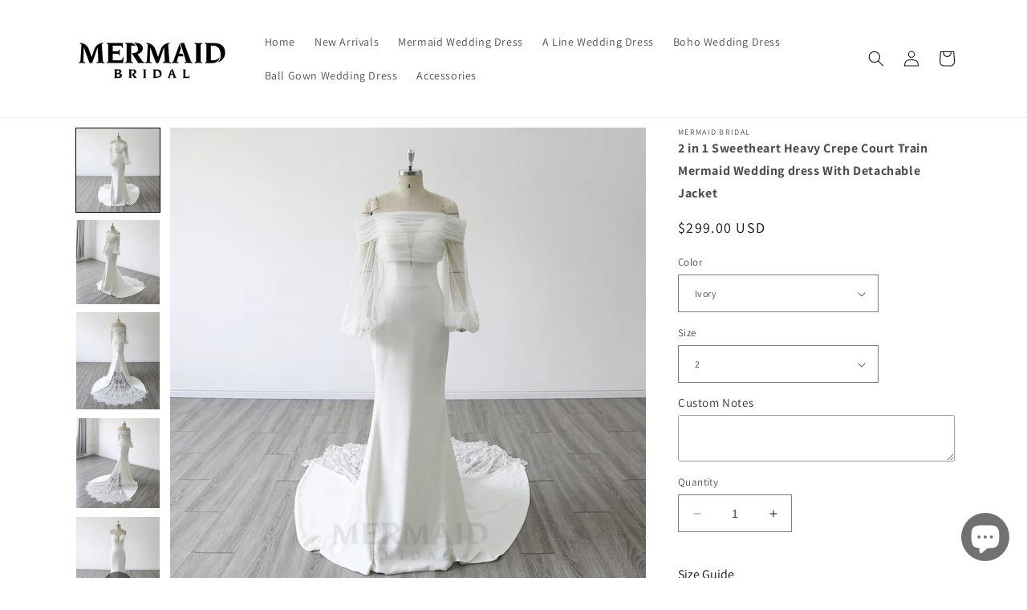

--- FILE ---
content_type: text/html; charset=utf-8
request_url: https://www.mermaidsbridal.com/products/2-in-1-sweetheart-heavy-crepe-court-train-mermaid-wedding-dress-with-detachable-jacket
body_size: 48186
content:
<!doctype html>
<html class="no-js" lang="en">
  <head>
    <meta charset="utf-8">
    <meta http-equiv="X-UA-Compatible" content="IE=edge">
    <meta name="viewport" content="width=device-width,initial-scale=1">
    <meta name="theme-color" content="">
    <link rel="canonical" href="https://www.mermaidsbridal.com/products/2-in-1-sweetheart-heavy-crepe-court-train-mermaid-wedding-dress-with-detachable-jacket">
    <link rel="preconnect" href="https://cdn.shopify.com" crossorigin><link rel="icon" type="image/png" href="//www.mermaidsbridal.com/cdn/shop/files/ICO.png?crop=center&height=32&v=1614302799&width=32"><link rel="preconnect" href="https://fonts.shopifycdn.com" crossorigin><title>
      2 in 1 Sweetheart Heavy Crepe Court Train Mermaid Wedding dress With D
 &ndash; Mermaid Bridal</title>

    
      <meta name="description" content="Style No: B230149 Silhouette: Mermaid Sleeve Length: Long Sleeves Neckline: Sweetheart  Built-in bra: Yes Train Length: Court Train Fabric: Lace,Heavy Crepe Features: No Leg Slit Embellishment: Appliques Lace">
    

    

<meta property="og:site_name" content="Mermaid Bridal">
<meta property="og:url" content="https://www.mermaidsbridal.com/products/2-in-1-sweetheart-heavy-crepe-court-train-mermaid-wedding-dress-with-detachable-jacket">
<meta property="og:title" content="2 in 1 Sweetheart Heavy Crepe Court Train Mermaid Wedding dress With D">
<meta property="og:type" content="product">
<meta property="og:description" content="Style No: B230149 Silhouette: Mermaid Sleeve Length: Long Sleeves Neckline: Sweetheart  Built-in bra: Yes Train Length: Court Train Fabric: Lace,Heavy Crepe Features: No Leg Slit Embellishment: Appliques Lace"><meta property="og:image" content="http://www.mermaidsbridal.com/cdn/shop/files/B240041-1.jpg?v=1715601766">
  <meta property="og:image:secure_url" content="https://www.mermaidsbridal.com/cdn/shop/files/B240041-1.jpg?v=1715601766">
  <meta property="og:image:width" content="1000">
  <meta property="og:image:height" content="1000"><meta property="og:price:amount" content="299.00">
  <meta property="og:price:currency" content="USD"><meta name="twitter:card" content="summary_large_image">
<meta name="twitter:title" content="2 in 1 Sweetheart Heavy Crepe Court Train Mermaid Wedding dress With D">
<meta name="twitter:description" content="Style No: B230149 Silhouette: Mermaid Sleeve Length: Long Sleeves Neckline: Sweetheart  Built-in bra: Yes Train Length: Court Train Fabric: Lace,Heavy Crepe Features: No Leg Slit Embellishment: Appliques Lace">


    <script src="//www.mermaidsbridal.com/cdn/shop/t/19/assets/constants.js?v=95358004781563950421681289939" defer="defer"></script>
    <script src="//www.mermaidsbridal.com/cdn/shop/t/19/assets/pubsub.js?v=2921868252632587581681289939" defer="defer"></script>
    <script src="//www.mermaidsbridal.com/cdn/shop/t/19/assets/global.js?v=127210358271191040921681289939" defer="defer"></script>
    <script>window.performance && window.performance.mark && window.performance.mark('shopify.content_for_header.start');</script><meta name="google-site-verification" content="MU1KJC5WyJQDu66di7j90M-KzgsDOF-g0UQcIvgEsRs">
<meta id="shopify-digital-wallet" name="shopify-digital-wallet" content="/18199609408/digital_wallets/dialog">
<meta name="shopify-checkout-api-token" content="c62a3a8909169196cdd090b7e992d94e">
<meta id="in-context-paypal-metadata" data-shop-id="18199609408" data-venmo-supported="false" data-environment="production" data-locale="en_US" data-paypal-v4="true" data-currency="USD">
<link rel="alternate" type="application/json+oembed" href="https://www.mermaidsbridal.com/products/2-in-1-sweetheart-heavy-crepe-court-train-mermaid-wedding-dress-with-detachable-jacket.oembed">
<script async="async" src="/checkouts/internal/preloads.js?locale=en-US"></script>
<script id="shopify-features" type="application/json">{"accessToken":"c62a3a8909169196cdd090b7e992d94e","betas":["rich-media-storefront-analytics"],"domain":"www.mermaidsbridal.com","predictiveSearch":true,"shopId":18199609408,"locale":"en"}</script>
<script>var Shopify = Shopify || {};
Shopify.shop = "mermaid-bridal.myshopify.com";
Shopify.locale = "en";
Shopify.currency = {"active":"USD","rate":"1.0"};
Shopify.country = "US";
Shopify.theme = {"name":"Dawn","id":123910881358,"schema_name":"Dawn","schema_version":"9.0.0","theme_store_id":887,"role":"main"};
Shopify.theme.handle = "null";
Shopify.theme.style = {"id":null,"handle":null};
Shopify.cdnHost = "www.mermaidsbridal.com/cdn";
Shopify.routes = Shopify.routes || {};
Shopify.routes.root = "/";</script>
<script type="module">!function(o){(o.Shopify=o.Shopify||{}).modules=!0}(window);</script>
<script>!function(o){function n(){var o=[];function n(){o.push(Array.prototype.slice.apply(arguments))}return n.q=o,n}var t=o.Shopify=o.Shopify||{};t.loadFeatures=n(),t.autoloadFeatures=n()}(window);</script>
<script id="shop-js-analytics" type="application/json">{"pageType":"product"}</script>
<script defer="defer" async type="module" src="//www.mermaidsbridal.com/cdn/shopifycloud/shop-js/modules/v2/client.init-shop-cart-sync_IZsNAliE.en.esm.js"></script>
<script defer="defer" async type="module" src="//www.mermaidsbridal.com/cdn/shopifycloud/shop-js/modules/v2/chunk.common_0OUaOowp.esm.js"></script>
<script type="module">
  await import("//www.mermaidsbridal.com/cdn/shopifycloud/shop-js/modules/v2/client.init-shop-cart-sync_IZsNAliE.en.esm.js");
await import("//www.mermaidsbridal.com/cdn/shopifycloud/shop-js/modules/v2/chunk.common_0OUaOowp.esm.js");

  window.Shopify.SignInWithShop?.initShopCartSync?.({"fedCMEnabled":true,"windoidEnabled":true});

</script>
<script id="__st">var __st={"a":18199609408,"offset":28800,"reqid":"1e412cf3-53e4-42d8-b0b7-bdc0cda4ab7c-1768523907","pageurl":"www.mermaidsbridal.com\/products\/2-in-1-sweetheart-heavy-crepe-court-train-mermaid-wedding-dress-with-detachable-jacket","u":"e81fdaf3e504","p":"product","rtyp":"product","rid":7267038494798};</script>
<script>window.ShopifyPaypalV4VisibilityTracking = true;</script>
<script id="captcha-bootstrap">!function(){'use strict';const t='contact',e='account',n='new_comment',o=[[t,t],['blogs',n],['comments',n],[t,'customer']],c=[[e,'customer_login'],[e,'guest_login'],[e,'recover_customer_password'],[e,'create_customer']],r=t=>t.map((([t,e])=>`form[action*='/${t}']:not([data-nocaptcha='true']) input[name='form_type'][value='${e}']`)).join(','),a=t=>()=>t?[...document.querySelectorAll(t)].map((t=>t.form)):[];function s(){const t=[...o],e=r(t);return a(e)}const i='password',u='form_key',d=['recaptcha-v3-token','g-recaptcha-response','h-captcha-response',i],f=()=>{try{return window.sessionStorage}catch{return}},m='__shopify_v',_=t=>t.elements[u];function p(t,e,n=!1){try{const o=window.sessionStorage,c=JSON.parse(o.getItem(e)),{data:r}=function(t){const{data:e,action:n}=t;return t[m]||n?{data:e,action:n}:{data:t,action:n}}(c);for(const[e,n]of Object.entries(r))t.elements[e]&&(t.elements[e].value=n);n&&o.removeItem(e)}catch(o){console.error('form repopulation failed',{error:o})}}const l='form_type',E='cptcha';function T(t){t.dataset[E]=!0}const w=window,h=w.document,L='Shopify',v='ce_forms',y='captcha';let A=!1;((t,e)=>{const n=(g='f06e6c50-85a8-45c8-87d0-21a2b65856fe',I='https://cdn.shopify.com/shopifycloud/storefront-forms-hcaptcha/ce_storefront_forms_captcha_hcaptcha.v1.5.2.iife.js',D={infoText:'Protected by hCaptcha',privacyText:'Privacy',termsText:'Terms'},(t,e,n)=>{const o=w[L][v],c=o.bindForm;if(c)return c(t,g,e,D).then(n);var r;o.q.push([[t,g,e,D],n]),r=I,A||(h.body.append(Object.assign(h.createElement('script'),{id:'captcha-provider',async:!0,src:r})),A=!0)});var g,I,D;w[L]=w[L]||{},w[L][v]=w[L][v]||{},w[L][v].q=[],w[L][y]=w[L][y]||{},w[L][y].protect=function(t,e){n(t,void 0,e),T(t)},Object.freeze(w[L][y]),function(t,e,n,w,h,L){const[v,y,A,g]=function(t,e,n){const i=e?o:[],u=t?c:[],d=[...i,...u],f=r(d),m=r(i),_=r(d.filter((([t,e])=>n.includes(e))));return[a(f),a(m),a(_),s()]}(w,h,L),I=t=>{const e=t.target;return e instanceof HTMLFormElement?e:e&&e.form},D=t=>v().includes(t);t.addEventListener('submit',(t=>{const e=I(t);if(!e)return;const n=D(e)&&!e.dataset.hcaptchaBound&&!e.dataset.recaptchaBound,o=_(e),c=g().includes(e)&&(!o||!o.value);(n||c)&&t.preventDefault(),c&&!n&&(function(t){try{if(!f())return;!function(t){const e=f();if(!e)return;const n=_(t);if(!n)return;const o=n.value;o&&e.removeItem(o)}(t);const e=Array.from(Array(32),(()=>Math.random().toString(36)[2])).join('');!function(t,e){_(t)||t.append(Object.assign(document.createElement('input'),{type:'hidden',name:u})),t.elements[u].value=e}(t,e),function(t,e){const n=f();if(!n)return;const o=[...t.querySelectorAll(`input[type='${i}']`)].map((({name:t})=>t)),c=[...d,...o],r={};for(const[a,s]of new FormData(t).entries())c.includes(a)||(r[a]=s);n.setItem(e,JSON.stringify({[m]:1,action:t.action,data:r}))}(t,e)}catch(e){console.error('failed to persist form',e)}}(e),e.submit())}));const S=(t,e)=>{t&&!t.dataset[E]&&(n(t,e.some((e=>e===t))),T(t))};for(const o of['focusin','change'])t.addEventListener(o,(t=>{const e=I(t);D(e)&&S(e,y())}));const B=e.get('form_key'),M=e.get(l),P=B&&M;t.addEventListener('DOMContentLoaded',(()=>{const t=y();if(P)for(const e of t)e.elements[l].value===M&&p(e,B);[...new Set([...A(),...v().filter((t=>'true'===t.dataset.shopifyCaptcha))])].forEach((e=>S(e,t)))}))}(h,new URLSearchParams(w.location.search),n,t,e,['guest_login'])})(!0,!0)}();</script>
<script integrity="sha256-4kQ18oKyAcykRKYeNunJcIwy7WH5gtpwJnB7kiuLZ1E=" data-source-attribution="shopify.loadfeatures" defer="defer" src="//www.mermaidsbridal.com/cdn/shopifycloud/storefront/assets/storefront/load_feature-a0a9edcb.js" crossorigin="anonymous"></script>
<script data-source-attribution="shopify.dynamic_checkout.dynamic.init">var Shopify=Shopify||{};Shopify.PaymentButton=Shopify.PaymentButton||{isStorefrontPortableWallets:!0,init:function(){window.Shopify.PaymentButton.init=function(){};var t=document.createElement("script");t.src="https://www.mermaidsbridal.com/cdn/shopifycloud/portable-wallets/latest/portable-wallets.en.js",t.type="module",document.head.appendChild(t)}};
</script>
<script data-source-attribution="shopify.dynamic_checkout.buyer_consent">
  function portableWalletsHideBuyerConsent(e){var t=document.getElementById("shopify-buyer-consent"),n=document.getElementById("shopify-subscription-policy-button");t&&n&&(t.classList.add("hidden"),t.setAttribute("aria-hidden","true"),n.removeEventListener("click",e))}function portableWalletsShowBuyerConsent(e){var t=document.getElementById("shopify-buyer-consent"),n=document.getElementById("shopify-subscription-policy-button");t&&n&&(t.classList.remove("hidden"),t.removeAttribute("aria-hidden"),n.addEventListener("click",e))}window.Shopify?.PaymentButton&&(window.Shopify.PaymentButton.hideBuyerConsent=portableWalletsHideBuyerConsent,window.Shopify.PaymentButton.showBuyerConsent=portableWalletsShowBuyerConsent);
</script>
<script>
  function portableWalletsCleanup(e){e&&e.src&&console.error("Failed to load portable wallets script "+e.src);var t=document.querySelectorAll("shopify-accelerated-checkout .shopify-payment-button__skeleton, shopify-accelerated-checkout-cart .wallet-cart-button__skeleton"),e=document.getElementById("shopify-buyer-consent");for(let e=0;e<t.length;e++)t[e].remove();e&&e.remove()}function portableWalletsNotLoadedAsModule(e){e instanceof ErrorEvent&&"string"==typeof e.message&&e.message.includes("import.meta")&&"string"==typeof e.filename&&e.filename.includes("portable-wallets")&&(window.removeEventListener("error",portableWalletsNotLoadedAsModule),window.Shopify.PaymentButton.failedToLoad=e,"loading"===document.readyState?document.addEventListener("DOMContentLoaded",window.Shopify.PaymentButton.init):window.Shopify.PaymentButton.init())}window.addEventListener("error",portableWalletsNotLoadedAsModule);
</script>

<script type="module" src="https://www.mermaidsbridal.com/cdn/shopifycloud/portable-wallets/latest/portable-wallets.en.js" onError="portableWalletsCleanup(this)" crossorigin="anonymous"></script>
<script nomodule>
  document.addEventListener("DOMContentLoaded", portableWalletsCleanup);
</script>

<script id='scb4127' type='text/javascript' async='' src='https://www.mermaidsbridal.com/cdn/shopifycloud/privacy-banner/storefront-banner.js'></script><link id="shopify-accelerated-checkout-styles" rel="stylesheet" media="screen" href="https://www.mermaidsbridal.com/cdn/shopifycloud/portable-wallets/latest/accelerated-checkout-backwards-compat.css" crossorigin="anonymous">
<style id="shopify-accelerated-checkout-cart">
        #shopify-buyer-consent {
  margin-top: 1em;
  display: inline-block;
  width: 100%;
}

#shopify-buyer-consent.hidden {
  display: none;
}

#shopify-subscription-policy-button {
  background: none;
  border: none;
  padding: 0;
  text-decoration: underline;
  font-size: inherit;
  cursor: pointer;
}

#shopify-subscription-policy-button::before {
  box-shadow: none;
}

      </style>
<script id="sections-script" data-sections="header" defer="defer" src="//www.mermaidsbridal.com/cdn/shop/t/19/compiled_assets/scripts.js?1280"></script>
<script>window.performance && window.performance.mark && window.performance.mark('shopify.content_for_header.end');</script>


    <style data-shopify>
      @font-face {
  font-family: Assistant;
  font-weight: 400;
  font-style: normal;
  font-display: swap;
  src: url("//www.mermaidsbridal.com/cdn/fonts/assistant/assistant_n4.9120912a469cad1cc292572851508ca49d12e768.woff2") format("woff2"),
       url("//www.mermaidsbridal.com/cdn/fonts/assistant/assistant_n4.6e9875ce64e0fefcd3f4446b7ec9036b3ddd2985.woff") format("woff");
}

      @font-face {
  font-family: Assistant;
  font-weight: 700;
  font-style: normal;
  font-display: swap;
  src: url("//www.mermaidsbridal.com/cdn/fonts/assistant/assistant_n7.bf44452348ec8b8efa3aa3068825305886b1c83c.woff2") format("woff2"),
       url("//www.mermaidsbridal.com/cdn/fonts/assistant/assistant_n7.0c887fee83f6b3bda822f1150b912c72da0f7b64.woff") format("woff");
}

      
      
      @font-face {
  font-family: Assistant;
  font-weight: 400;
  font-style: normal;
  font-display: swap;
  src: url("//www.mermaidsbridal.com/cdn/fonts/assistant/assistant_n4.9120912a469cad1cc292572851508ca49d12e768.woff2") format("woff2"),
       url("//www.mermaidsbridal.com/cdn/fonts/assistant/assistant_n4.6e9875ce64e0fefcd3f4446b7ec9036b3ddd2985.woff") format("woff");
}


      :root {
        --font-body-family: Assistant, sans-serif;
        --font-body-style: normal;
        --font-body-weight: 400;
        --font-body-weight-bold: 700;

        --font-heading-family: Assistant, sans-serif;
        --font-heading-style: normal;
        --font-heading-weight: 400;

        --font-body-scale: 1.0;
        --font-heading-scale: 1.0;

        --color-base-text: 18, 18, 18;
        --color-shadow: 18, 18, 18;
        --color-base-background-1: 255, 255, 255;
        --color-base-background-2: 243, 243, 243;
        --color-base-solid-button-labels: 255, 255, 255;
        --color-base-outline-button-labels: 18, 18, 18;
        --color-base-accent-1: 18, 18, 18;
        --color-base-accent-2: 51, 79, 180;
        --payment-terms-background-color: #ffffff;

        --gradient-base-background-1: #ffffff;
        --gradient-base-background-2: #f3f3f3;
        --gradient-base-accent-1: #121212;
        --gradient-base-accent-2: #334fb4;

        --media-padding: px;
        --media-border-opacity: 0.05;
        --media-border-width: 1px;
        --media-radius: 0px;
        --media-shadow-opacity: 0.0;
        --media-shadow-horizontal-offset: 0px;
        --media-shadow-vertical-offset: 4px;
        --media-shadow-blur-radius: 5px;
        --media-shadow-visible: 0;

        --page-width: 120rem;
        --page-width-margin: 0rem;

        --product-card-image-padding: 0.0rem;
        --product-card-corner-radius: 0.0rem;
        --product-card-text-alignment: left;
        --product-card-border-width: 0.0rem;
        --product-card-border-opacity: 0.1;
        --product-card-shadow-opacity: 0.0;
        --product-card-shadow-visible: 0;
        --product-card-shadow-horizontal-offset: 0.0rem;
        --product-card-shadow-vertical-offset: 0.4rem;
        --product-card-shadow-blur-radius: 0.5rem;

        --collection-card-image-padding: 0.0rem;
        --collection-card-corner-radius: 0.0rem;
        --collection-card-text-alignment: left;
        --collection-card-border-width: 0.0rem;
        --collection-card-border-opacity: 0.1;
        --collection-card-shadow-opacity: 0.0;
        --collection-card-shadow-visible: 0;
        --collection-card-shadow-horizontal-offset: 0.0rem;
        --collection-card-shadow-vertical-offset: 0.4rem;
        --collection-card-shadow-blur-radius: 0.5rem;

        --blog-card-image-padding: 0.0rem;
        --blog-card-corner-radius: 0.0rem;
        --blog-card-text-alignment: left;
        --blog-card-border-width: 0.0rem;
        --blog-card-border-opacity: 0.1;
        --blog-card-shadow-opacity: 0.0;
        --blog-card-shadow-visible: 0;
        --blog-card-shadow-horizontal-offset: 0.0rem;
        --blog-card-shadow-vertical-offset: 0.4rem;
        --blog-card-shadow-blur-radius: 0.5rem;

        --badge-corner-radius: 4.0rem;

        --popup-border-width: 1px;
        --popup-border-opacity: 0.1;
        --popup-corner-radius: 0px;
        --popup-shadow-opacity: 0.0;
        --popup-shadow-horizontal-offset: 0px;
        --popup-shadow-vertical-offset: 4px;
        --popup-shadow-blur-radius: 5px;

        --drawer-border-width: 1px;
        --drawer-border-opacity: 0.1;
        --drawer-shadow-opacity: 0.0;
        --drawer-shadow-horizontal-offset: 0px;
        --drawer-shadow-vertical-offset: 4px;
        --drawer-shadow-blur-radius: 5px;

        --spacing-sections-desktop: 0px;
        --spacing-sections-mobile: 0px;

        --grid-desktop-vertical-spacing: 8px;
        --grid-desktop-horizontal-spacing: 8px;
        --grid-mobile-vertical-spacing: 4px;
        --grid-mobile-horizontal-spacing: 4px;

        --text-boxes-border-opacity: 0.1;
        --text-boxes-border-width: 0px;
        --text-boxes-radius: 0px;
        --text-boxes-shadow-opacity: 0.0;
        --text-boxes-shadow-visible: 0;
        --text-boxes-shadow-horizontal-offset: 0px;
        --text-boxes-shadow-vertical-offset: 4px;
        --text-boxes-shadow-blur-radius: 5px;

        --buttons-radius: 0px;
        --buttons-radius-outset: 0px;
        --buttons-border-width: 1px;
        --buttons-border-opacity: 1.0;
        --buttons-shadow-opacity: 0.0;
        --buttons-shadow-visible: 0;
        --buttons-shadow-horizontal-offset: 0px;
        --buttons-shadow-vertical-offset: 4px;
        --buttons-shadow-blur-radius: 5px;
        --buttons-border-offset: 0px;

        --inputs-radius: 0px;
        --inputs-border-width: 1px;
        --inputs-border-opacity: 0.55;
        --inputs-shadow-opacity: 0.0;
        --inputs-shadow-horizontal-offset: 0px;
        --inputs-margin-offset: 0px;
        --inputs-shadow-vertical-offset: 4px;
        --inputs-shadow-blur-radius: 5px;
        --inputs-radius-outset: 0px;

        --variant-pills-radius: 40px;
        --variant-pills-border-width: 1px;
        --variant-pills-border-opacity: 0.55;
        --variant-pills-shadow-opacity: 0.0;
        --variant-pills-shadow-horizontal-offset: 0px;
        --variant-pills-shadow-vertical-offset: 4px;
        --variant-pills-shadow-blur-radius: 5px;
      }

      *,
      *::before,
      *::after {
        box-sizing: inherit;
      }

      html {
        box-sizing: border-box;
        font-size: calc(var(--font-body-scale) * 62.5%);
        height: 100%;
      }

      body {
        display: grid;
        grid-template-rows: auto auto 1fr auto;
        grid-template-columns: 100%;
        min-height: 100%;
        margin: 0;
        font-size: 1.5rem;
        letter-spacing: 0.06rem;
        line-height: calc(1 + 0.8 / var(--font-body-scale));
        font-family: var(--font-body-family);
        font-style: var(--font-body-style);
        font-weight: var(--font-body-weight);
      }

      @media screen and (min-width: 750px) {
        body {
          font-size: 1.6rem;
        }
      }
    </style>

    <link href="//www.mermaidsbridal.com/cdn/shop/t/19/assets/base.css?v=140624990073879848751681289938" rel="stylesheet" type="text/css" media="all" />
<link rel="preload" as="font" href="//www.mermaidsbridal.com/cdn/fonts/assistant/assistant_n4.9120912a469cad1cc292572851508ca49d12e768.woff2" type="font/woff2" crossorigin><link rel="preload" as="font" href="//www.mermaidsbridal.com/cdn/fonts/assistant/assistant_n4.9120912a469cad1cc292572851508ca49d12e768.woff2" type="font/woff2" crossorigin><link rel="stylesheet" href="//www.mermaidsbridal.com/cdn/shop/t/19/assets/component-predictive-search.css?v=85913294783299393391681289939" media="print" onload="this.media='all'"><script>document.documentElement.className = document.documentElement.className.replace('no-js', 'js');
    if (Shopify.designMode) {
      document.documentElement.classList.add('shopify-design-mode');
    }
    </script>
  <!-- BEGIN app block: shopify://apps/go-product-page-gallery-zoom/blocks/app-embed/00e2bd89-9dbb-4f36-8a7f-03768835bc78 -->

<script>
  if (typeof __productWizRio !== 'undefined') {
    throw new Error('Rio code has already been instantiated!');
  }
  var __productWizRioProduct = {"id":7267038494798,"title":"2 in 1 Sweetheart Heavy Crepe Court Train Mermaid Wedding dress With Detachable Jacket","handle":"2-in-1-sweetheart-heavy-crepe-court-train-mermaid-wedding-dress-with-detachable-jacket","description":"\u003ctable style=\"border-top: 1px; border-bottom: 1px;\"\u003e\n\u003ctbody\u003e\n\u003ctr style=\"height: 35px;\"\u003e\n\u003ctd style=\"width: 30%; height: 35px;\"\u003eStyle No:\u003c\/td\u003e\n\u003ctd style=\"width: 70%; height: 35px;\"\u003e\n\u003cp\u003eB230149\u003c\/p\u003e\n\u003c\/td\u003e\n\u003c\/tr\u003e\n\u003ctr style=\"height: 35px;\"\u003e\n\u003ctd style=\"width: 30%; height: 35px;\"\u003eSilhouette:\u003c\/td\u003e\n\u003ctd style=\"width: 70%; height: 35px;\"\u003e\n\u003cp\u003eMermaid\u003c\/p\u003e\n\u003c\/td\u003e\n\u003c\/tr\u003e\n\u003ctr style=\"height: 35px;\"\u003e\n\u003ctd style=\"width: 30%; height: 35px;\"\u003eSleeve Length:\u003c\/td\u003e\n\u003ctd style=\"width: 70%; height: 35px;\"\u003e\n\u003cp\u003eLong Sleeves\u003c\/p\u003e\n\u003c\/td\u003e\n\u003c\/tr\u003e\n\u003ctr style=\"height: 35px;\"\u003e\n\u003ctd style=\"width: 30%; height: 35px;\"\u003eNeckline:\u003c\/td\u003e\n\u003ctd style=\"width: 70%; height: 35px;\"\u003e\n\u003cp\u003eSweetheart \u003c\/p\u003e\n\u003c\/td\u003e\n\u003c\/tr\u003e\n\u003ctr style=\"height: 35px;\"\u003e\n\u003ctd style=\"width: 30%; height: 35px;\"\u003eBuilt-in bra:\u003c\/td\u003e\n\u003ctd style=\"width: 70%; height: 35px;\"\u003e\n\u003cp\u003eYes\u003c\/p\u003e\n\u003c\/td\u003e\n\u003c\/tr\u003e\n\u003ctr style=\"height: 35px;\"\u003e\n\u003ctd style=\"width: 30%; height: 35px;\"\u003eTrain Length:\u003c\/td\u003e\n\u003ctd style=\"width: 70%; height: 35px;\"\u003e\n\u003cp\u003eCourt Train\u003c\/p\u003e\n\u003c\/td\u003e\n\u003c\/tr\u003e\n\u003ctr style=\"height: 35px;\"\u003e\n\u003ctd style=\"width: 30%; height: 35px;\"\u003eFabric:\u003c\/td\u003e\n\u003ctd style=\"width: 70%; height: 35px;\"\u003e\n\u003cp\u003eLace,Heavy Crepe\u003c\/p\u003e\n\u003c\/td\u003e\n\u003c\/tr\u003e\n\u003ctr style=\"height: 35px;\"\u003e\n\u003ctd style=\"width: 30%; height: 35px;\"\u003eFeatures:\u003c\/td\u003e\n\u003ctd style=\"width: 70%; height: 35px;\"\u003e\n\u003cp\u003eNo Leg Slit\u003c\/p\u003e\n\u003c\/td\u003e\n\u003c\/tr\u003e\n\u003ctr style=\"height: 35px;\"\u003e\n\u003ctd style=\"width: 30%; height: 35px;\"\u003eEmbellishment:\u003c\/td\u003e\n\u003ctd style=\"width: 70%; height: 35px;\"\u003e\n\u003cp\u003eAppliques Lace\u003c\/p\u003e\n\u003c\/td\u003e\n\u003c\/tr\u003e\n\u003c\/tbody\u003e\n\u003c\/table\u003e","published_at":"2024-05-13T20:02:27+08:00","created_at":"2024-05-13T20:02:27+08:00","vendor":"Mermaid Bridal","type":"Mermaid","tags":["2 in 1 wedding dress with Detachable Jacket","Crepe Wedding Dress","Mermaid wedding dress"],"price":29900,"price_min":29900,"price_max":29900,"available":true,"price_varies":false,"compare_at_price":29900,"compare_at_price_min":29900,"compare_at_price_max":29900,"compare_at_price_varies":false,"variants":[{"id":41332875952206,"title":"Ivory \/ 2","option1":"Ivory","option2":"2","option3":null,"sku":"","requires_shipping":true,"taxable":false,"featured_image":null,"available":true,"name":"2 in 1 Sweetheart Heavy Crepe Court Train Mermaid Wedding dress With Detachable Jacket - Ivory \/ 2","public_title":"Ivory \/ 2","options":["Ivory","2"],"price":29900,"weight":3000,"compare_at_price":29900,"inventory_management":null,"barcode":"B230149","requires_selling_plan":false,"selling_plan_allocations":[]},{"id":41332875984974,"title":"Ivory \/ 4","option1":"Ivory","option2":"4","option3":null,"sku":"","requires_shipping":true,"taxable":false,"featured_image":null,"available":true,"name":"2 in 1 Sweetheart Heavy Crepe Court Train Mermaid Wedding dress With Detachable Jacket - Ivory \/ 4","public_title":"Ivory \/ 4","options":["Ivory","4"],"price":29900,"weight":3000,"compare_at_price":29900,"inventory_management":null,"barcode":"B230149","requires_selling_plan":false,"selling_plan_allocations":[]},{"id":41332876017742,"title":"Ivory \/ 6","option1":"Ivory","option2":"6","option3":null,"sku":"","requires_shipping":true,"taxable":false,"featured_image":null,"available":true,"name":"2 in 1 Sweetheart Heavy Crepe Court Train Mermaid Wedding dress With Detachable Jacket - Ivory \/ 6","public_title":"Ivory \/ 6","options":["Ivory","6"],"price":29900,"weight":3000,"compare_at_price":29900,"inventory_management":null,"barcode":"B230149","requires_selling_plan":false,"selling_plan_allocations":[]},{"id":41332876050510,"title":"Ivory \/ 8","option1":"Ivory","option2":"8","option3":null,"sku":"","requires_shipping":true,"taxable":false,"featured_image":null,"available":true,"name":"2 in 1 Sweetheart Heavy Crepe Court Train Mermaid Wedding dress With Detachable Jacket - Ivory \/ 8","public_title":"Ivory \/ 8","options":["Ivory","8"],"price":29900,"weight":3000,"compare_at_price":29900,"inventory_management":null,"barcode":"B230149","requires_selling_plan":false,"selling_plan_allocations":[]},{"id":41332876083278,"title":"Ivory \/ 10","option1":"Ivory","option2":"10","option3":null,"sku":"","requires_shipping":true,"taxable":false,"featured_image":null,"available":true,"name":"2 in 1 Sweetheart Heavy Crepe Court Train Mermaid Wedding dress With Detachable Jacket - Ivory \/ 10","public_title":"Ivory \/ 10","options":["Ivory","10"],"price":29900,"weight":3000,"compare_at_price":29900,"inventory_management":null,"barcode":"B230149","requires_selling_plan":false,"selling_plan_allocations":[]},{"id":41332876116046,"title":"Ivory \/ 12","option1":"Ivory","option2":"12","option3":null,"sku":"","requires_shipping":true,"taxable":false,"featured_image":null,"available":true,"name":"2 in 1 Sweetheart Heavy Crepe Court Train Mermaid Wedding dress With Detachable Jacket - Ivory \/ 12","public_title":"Ivory \/ 12","options":["Ivory","12"],"price":29900,"weight":3000,"compare_at_price":29900,"inventory_management":null,"barcode":"B230149","requires_selling_plan":false,"selling_plan_allocations":[]},{"id":41332876148814,"title":"Ivory \/ 14","option1":"Ivory","option2":"14","option3":null,"sku":"","requires_shipping":true,"taxable":false,"featured_image":null,"available":true,"name":"2 in 1 Sweetheart Heavy Crepe Court Train Mermaid Wedding dress With Detachable Jacket - Ivory \/ 14","public_title":"Ivory \/ 14","options":["Ivory","14"],"price":29900,"weight":3000,"compare_at_price":29900,"inventory_management":null,"barcode":"B230149","requires_selling_plan":false,"selling_plan_allocations":[]},{"id":41332876181582,"title":"Ivory \/ 16","option1":"Ivory","option2":"16","option3":null,"sku":"","requires_shipping":true,"taxable":false,"featured_image":null,"available":true,"name":"2 in 1 Sweetheart Heavy Crepe Court Train Mermaid Wedding dress With Detachable Jacket - Ivory \/ 16","public_title":"Ivory \/ 16","options":["Ivory","16"],"price":29900,"weight":3000,"compare_at_price":29900,"inventory_management":null,"barcode":"B230149","requires_selling_plan":false,"selling_plan_allocations":[]},{"id":41332876214350,"title":"Ivory \/ 16W","option1":"Ivory","option2":"16W","option3":null,"sku":"","requires_shipping":true,"taxable":false,"featured_image":null,"available":true,"name":"2 in 1 Sweetheart Heavy Crepe Court Train Mermaid Wedding dress With Detachable Jacket - Ivory \/ 16W","public_title":"Ivory \/ 16W","options":["Ivory","16W"],"price":29900,"weight":3000,"compare_at_price":29900,"inventory_management":null,"barcode":"B230149","requires_selling_plan":false,"selling_plan_allocations":[]},{"id":41332876247118,"title":"Ivory \/ 18W","option1":"Ivory","option2":"18W","option3":null,"sku":"","requires_shipping":true,"taxable":false,"featured_image":null,"available":true,"name":"2 in 1 Sweetheart Heavy Crepe Court Train Mermaid Wedding dress With Detachable Jacket - Ivory \/ 18W","public_title":"Ivory \/ 18W","options":["Ivory","18W"],"price":29900,"weight":3000,"compare_at_price":29900,"inventory_management":null,"barcode":"B230149","requires_selling_plan":false,"selling_plan_allocations":[]},{"id":41332876279886,"title":"Ivory \/ 20W","option1":"Ivory","option2":"20W","option3":null,"sku":"","requires_shipping":true,"taxable":false,"featured_image":null,"available":true,"name":"2 in 1 Sweetheart Heavy Crepe Court Train Mermaid Wedding dress With Detachable Jacket - Ivory \/ 20W","public_title":"Ivory \/ 20W","options":["Ivory","20W"],"price":29900,"weight":3000,"compare_at_price":29900,"inventory_management":null,"barcode":"B230149","requires_selling_plan":false,"selling_plan_allocations":[]},{"id":41332876312654,"title":"Ivory \/ 22W","option1":"Ivory","option2":"22W","option3":null,"sku":"","requires_shipping":true,"taxable":false,"featured_image":null,"available":true,"name":"2 in 1 Sweetheart Heavy Crepe Court Train Mermaid Wedding dress With Detachable Jacket - Ivory \/ 22W","public_title":"Ivory \/ 22W","options":["Ivory","22W"],"price":29900,"weight":3000,"compare_at_price":29900,"inventory_management":null,"barcode":"B230149","requires_selling_plan":false,"selling_plan_allocations":[]},{"id":41332876345422,"title":"Ivory \/ 24W","option1":"Ivory","option2":"24W","option3":null,"sku":"","requires_shipping":true,"taxable":false,"featured_image":null,"available":true,"name":"2 in 1 Sweetheart Heavy Crepe Court Train Mermaid Wedding dress With Detachable Jacket - Ivory \/ 24W","public_title":"Ivory \/ 24W","options":["Ivory","24W"],"price":29900,"weight":3000,"compare_at_price":29900,"inventory_management":null,"barcode":"B230149","requires_selling_plan":false,"selling_plan_allocations":[]},{"id":41332876378190,"title":"Ivory \/ 26W","option1":"Ivory","option2":"26W","option3":null,"sku":"","requires_shipping":true,"taxable":false,"featured_image":null,"available":true,"name":"2 in 1 Sweetheart Heavy Crepe Court Train Mermaid Wedding dress With Detachable Jacket - Ivory \/ 26W","public_title":"Ivory \/ 26W","options":["Ivory","26W"],"price":29900,"weight":3000,"compare_at_price":29900,"inventory_management":null,"barcode":"B230149","requires_selling_plan":false,"selling_plan_allocations":[]},{"id":41332876410958,"title":"Ivory \/ Custom Size","option1":"Ivory","option2":"Custom Size","option3":null,"sku":"","requires_shipping":true,"taxable":false,"featured_image":null,"available":true,"name":"2 in 1 Sweetheart Heavy Crepe Court Train Mermaid Wedding dress With Detachable Jacket - Ivory \/ Custom Size","public_title":"Ivory \/ Custom Size","options":["Ivory","Custom Size"],"price":29900,"weight":3000,"compare_at_price":29900,"inventory_management":null,"barcode":"B230149","requires_selling_plan":false,"selling_plan_allocations":[]}],"images":["\/\/www.mermaidsbridal.com\/cdn\/shop\/files\/B240041-1.jpg?v=1715601766","\/\/www.mermaidsbridal.com\/cdn\/shop\/files\/B240041-2.jpg?v=1715601767","\/\/www.mermaidsbridal.com\/cdn\/shop\/files\/B240041-3.jpg?v=1715601765","\/\/www.mermaidsbridal.com\/cdn\/shop\/files\/B240041-4.jpg?v=1715601766","\/\/www.mermaidsbridal.com\/cdn\/shop\/files\/B240041-5.jpg?v=1715601764","\/\/www.mermaidsbridal.com\/cdn\/shop\/files\/B240041-6.jpg?v=1715601767","\/\/www.mermaidsbridal.com\/cdn\/shop\/files\/B240041-7.jpg?v=1715601765","\/\/www.mermaidsbridal.com\/cdn\/shop\/files\/B240041-8.jpg?v=1715601765"],"featured_image":"\/\/www.mermaidsbridal.com\/cdn\/shop\/files\/B240041-1.jpg?v=1715601766","options":["Color","Size"],"media":[{"alt":null,"id":23856979378254,"position":1,"preview_image":{"aspect_ratio":1.0,"height":1000,"width":1000,"src":"\/\/www.mermaidsbridal.com\/cdn\/shop\/files\/B240041-1.jpg?v=1715601766"},"aspect_ratio":1.0,"height":1000,"media_type":"image","src":"\/\/www.mermaidsbridal.com\/cdn\/shop\/files\/B240041-1.jpg?v=1715601766","width":1000},{"alt":null,"id":23856979411022,"position":2,"preview_image":{"aspect_ratio":0.995,"height":1005,"width":1000,"src":"\/\/www.mermaidsbridal.com\/cdn\/shop\/files\/B240041-2.jpg?v=1715601767"},"aspect_ratio":0.995,"height":1005,"media_type":"image","src":"\/\/www.mermaidsbridal.com\/cdn\/shop\/files\/B240041-2.jpg?v=1715601767","width":1000},{"alt":null,"id":23856979443790,"position":3,"preview_image":{"aspect_ratio":0.865,"height":1156,"width":1000,"src":"\/\/www.mermaidsbridal.com\/cdn\/shop\/files\/B240041-3.jpg?v=1715601765"},"aspect_ratio":0.865,"height":1156,"media_type":"image","src":"\/\/www.mermaidsbridal.com\/cdn\/shop\/files\/B240041-3.jpg?v=1715601765","width":1000},{"alt":null,"id":23856979476558,"position":4,"preview_image":{"aspect_ratio":0.924,"height":1082,"width":1000,"src":"\/\/www.mermaidsbridal.com\/cdn\/shop\/files\/B240041-4.jpg?v=1715601766"},"aspect_ratio":0.924,"height":1082,"media_type":"image","src":"\/\/www.mermaidsbridal.com\/cdn\/shop\/files\/B240041-4.jpg?v=1715601766","width":1000},{"alt":null,"id":23856979509326,"position":5,"preview_image":{"aspect_ratio":0.889,"height":1125,"width":1000,"src":"\/\/www.mermaidsbridal.com\/cdn\/shop\/files\/B240041-5.jpg?v=1715601764"},"aspect_ratio":0.889,"height":1125,"media_type":"image","src":"\/\/www.mermaidsbridal.com\/cdn\/shop\/files\/B240041-5.jpg?v=1715601764","width":1000},{"alt":null,"id":23856979542094,"position":6,"preview_image":{"aspect_ratio":0.912,"height":1097,"width":1000,"src":"\/\/www.mermaidsbridal.com\/cdn\/shop\/files\/B240041-6.jpg?v=1715601767"},"aspect_ratio":0.912,"height":1097,"media_type":"image","src":"\/\/www.mermaidsbridal.com\/cdn\/shop\/files\/B240041-6.jpg?v=1715601767","width":1000},{"alt":null,"id":23856979574862,"position":7,"preview_image":{"aspect_ratio":0.916,"height":1092,"width":1000,"src":"\/\/www.mermaidsbridal.com\/cdn\/shop\/files\/B240041-7.jpg?v=1715601765"},"aspect_ratio":0.916,"height":1092,"media_type":"image","src":"\/\/www.mermaidsbridal.com\/cdn\/shop\/files\/B240041-7.jpg?v=1715601765","width":1000},{"alt":null,"id":23856979607630,"position":8,"preview_image":{"aspect_ratio":1.119,"height":894,"width":1000,"src":"\/\/www.mermaidsbridal.com\/cdn\/shop\/files\/B240041-8.jpg?v=1715601765"},"aspect_ratio":1.119,"height":894,"media_type":"image","src":"\/\/www.mermaidsbridal.com\/cdn\/shop\/files\/B240041-8.jpg?v=1715601765","width":1000}],"requires_selling_plan":false,"selling_plan_groups":[],"content":"\u003ctable style=\"border-top: 1px; border-bottom: 1px;\"\u003e\n\u003ctbody\u003e\n\u003ctr style=\"height: 35px;\"\u003e\n\u003ctd style=\"width: 30%; height: 35px;\"\u003eStyle No:\u003c\/td\u003e\n\u003ctd style=\"width: 70%; height: 35px;\"\u003e\n\u003cp\u003eB230149\u003c\/p\u003e\n\u003c\/td\u003e\n\u003c\/tr\u003e\n\u003ctr style=\"height: 35px;\"\u003e\n\u003ctd style=\"width: 30%; height: 35px;\"\u003eSilhouette:\u003c\/td\u003e\n\u003ctd style=\"width: 70%; height: 35px;\"\u003e\n\u003cp\u003eMermaid\u003c\/p\u003e\n\u003c\/td\u003e\n\u003c\/tr\u003e\n\u003ctr style=\"height: 35px;\"\u003e\n\u003ctd style=\"width: 30%; height: 35px;\"\u003eSleeve Length:\u003c\/td\u003e\n\u003ctd style=\"width: 70%; height: 35px;\"\u003e\n\u003cp\u003eLong Sleeves\u003c\/p\u003e\n\u003c\/td\u003e\n\u003c\/tr\u003e\n\u003ctr style=\"height: 35px;\"\u003e\n\u003ctd style=\"width: 30%; height: 35px;\"\u003eNeckline:\u003c\/td\u003e\n\u003ctd style=\"width: 70%; height: 35px;\"\u003e\n\u003cp\u003eSweetheart \u003c\/p\u003e\n\u003c\/td\u003e\n\u003c\/tr\u003e\n\u003ctr style=\"height: 35px;\"\u003e\n\u003ctd style=\"width: 30%; height: 35px;\"\u003eBuilt-in bra:\u003c\/td\u003e\n\u003ctd style=\"width: 70%; height: 35px;\"\u003e\n\u003cp\u003eYes\u003c\/p\u003e\n\u003c\/td\u003e\n\u003c\/tr\u003e\n\u003ctr style=\"height: 35px;\"\u003e\n\u003ctd style=\"width: 30%; height: 35px;\"\u003eTrain Length:\u003c\/td\u003e\n\u003ctd style=\"width: 70%; height: 35px;\"\u003e\n\u003cp\u003eCourt Train\u003c\/p\u003e\n\u003c\/td\u003e\n\u003c\/tr\u003e\n\u003ctr style=\"height: 35px;\"\u003e\n\u003ctd style=\"width: 30%; height: 35px;\"\u003eFabric:\u003c\/td\u003e\n\u003ctd style=\"width: 70%; height: 35px;\"\u003e\n\u003cp\u003eLace,Heavy Crepe\u003c\/p\u003e\n\u003c\/td\u003e\n\u003c\/tr\u003e\n\u003ctr style=\"height: 35px;\"\u003e\n\u003ctd style=\"width: 30%; height: 35px;\"\u003eFeatures:\u003c\/td\u003e\n\u003ctd style=\"width: 70%; height: 35px;\"\u003e\n\u003cp\u003eNo Leg Slit\u003c\/p\u003e\n\u003c\/td\u003e\n\u003c\/tr\u003e\n\u003ctr style=\"height: 35px;\"\u003e\n\u003ctd style=\"width: 30%; height: 35px;\"\u003eEmbellishment:\u003c\/td\u003e\n\u003ctd style=\"width: 70%; height: 35px;\"\u003e\n\u003cp\u003eAppliques Lace\u003c\/p\u003e\n\u003c\/td\u003e\n\u003c\/tr\u003e\n\u003c\/tbody\u003e\n\u003c\/table\u003e"};
  if (typeof __productWizRioProduct === 'object' && __productWizRioProduct !== null) {
    __productWizRioProduct.options = [{"name":"Color","position":1,"values":["Ivory"]},{"name":"Size","position":2,"values":["2","4","6","8","10","12","14","16","16W","18W","20W","22W","24W","26W","Custom Size"]}];
  }
  
  var __productWizRioGzipDecoder=(()=>{var N=Object.defineProperty;var Ar=Object.getOwnPropertyDescriptor;var Mr=Object.getOwnPropertyNames;var Sr=Object.prototype.hasOwnProperty;var Ur=(r,n)=>{for(var t in n)N(r,t,{get:n[t],enumerable:!0})},Fr=(r,n,t,e)=>{if(n&&typeof n=="object"||typeof n=="function")for(let i of Mr(n))!Sr.call(r,i)&&i!==t&&N(r,i,{get:()=>n[i],enumerable:!(e=Ar(n,i))||e.enumerable});return r};var Cr=r=>Fr(N({},"__esModule",{value:!0}),r);var Jr={};Ur(Jr,{U8fromBase64:()=>pr,decodeGzippedJson:()=>gr});var f=Uint8Array,S=Uint16Array,Dr=Int32Array,ir=new f([0,0,0,0,0,0,0,0,1,1,1,1,2,2,2,2,3,3,3,3,4,4,4,4,5,5,5,5,0,0,0,0]),ar=new f([0,0,0,0,1,1,2,2,3,3,4,4,5,5,6,6,7,7,8,8,9,9,10,10,11,11,12,12,13,13,0,0]),Tr=new f([16,17,18,0,8,7,9,6,10,5,11,4,12,3,13,2,14,1,15]),or=function(r,n){for(var t=new S(31),e=0;e<31;++e)t[e]=n+=1<<r[e-1];for(var i=new Dr(t[30]),e=1;e<30;++e)for(var l=t[e];l<t[e+1];++l)i[l]=l-t[e]<<5|e;return{b:t,r:i}},sr=or(ir,2),fr=sr.b,Ir=sr.r;fr[28]=258,Ir[258]=28;var hr=or(ar,0),Zr=hr.b,jr=hr.r,k=new S(32768);for(o=0;o<32768;++o)g=(o&43690)>>1|(o&21845)<<1,g=(g&52428)>>2|(g&13107)<<2,g=(g&61680)>>4|(g&3855)<<4,k[o]=((g&65280)>>8|(g&255)<<8)>>1;var g,o,I=function(r,n,t){for(var e=r.length,i=0,l=new S(n);i<e;++i)r[i]&&++l[r[i]-1];var y=new S(n);for(i=1;i<n;++i)y[i]=y[i-1]+l[i-1]<<1;var p;if(t){p=new S(1<<n);var z=15-n;for(i=0;i<e;++i)if(r[i])for(var U=i<<4|r[i],w=n-r[i],a=y[r[i]-1]++<<w,s=a|(1<<w)-1;a<=s;++a)p[k[a]>>z]=U}else for(p=new S(e),i=0;i<e;++i)r[i]&&(p[i]=k[y[r[i]-1]++]>>15-r[i]);return p},Z=new f(288);for(o=0;o<144;++o)Z[o]=8;var o;for(o=144;o<256;++o)Z[o]=9;var o;for(o=256;o<280;++o)Z[o]=7;var o;for(o=280;o<288;++o)Z[o]=8;var o,ur=new f(32);for(o=0;o<32;++o)ur[o]=5;var o;var Br=I(Z,9,1);var Er=I(ur,5,1),j=function(r){for(var n=r[0],t=1;t<r.length;++t)r[t]>n&&(n=r[t]);return n},v=function(r,n,t){var e=n/8|0;return(r[e]|r[e+1]<<8)>>(n&7)&t},R=function(r,n){var t=n/8|0;return(r[t]|r[t+1]<<8|r[t+2]<<16)>>(n&7)},Gr=function(r){return(r+7)/8|0},lr=function(r,n,t){return(n==null||n<0)&&(n=0),(t==null||t>r.length)&&(t=r.length),new f(r.subarray(n,t))};var Or=["unexpected EOF","invalid block type","invalid length/literal","invalid distance","stream finished","no stream handler",,"no callback","invalid UTF-8 data","extra field too long","date not in range 1980-2099","filename too long","stream finishing","invalid zip data"],u=function(r,n,t){var e=new Error(n||Or[r]);if(e.code=r,Error.captureStackTrace&&Error.captureStackTrace(e,u),!t)throw e;return e},qr=function(r,n,t,e){var i=r.length,l=e?e.length:0;if(!i||n.f&&!n.l)return t||new f(0);var y=!t,p=y||n.i!=2,z=n.i;y&&(t=new f(i*3));var U=function(nr){var tr=t.length;if(nr>tr){var er=new f(Math.max(tr*2,nr));er.set(t),t=er}},w=n.f||0,a=n.p||0,s=n.b||0,x=n.l,B=n.d,F=n.m,C=n.n,G=i*8;do{if(!x){w=v(r,a,1);var O=v(r,a+1,3);if(a+=3,O)if(O==1)x=Br,B=Er,F=9,C=5;else if(O==2){var L=v(r,a,31)+257,Y=v(r,a+10,15)+4,K=L+v(r,a+5,31)+1;a+=14;for(var D=new f(K),P=new f(19),h=0;h<Y;++h)P[Tr[h]]=v(r,a+h*3,7);a+=Y*3;for(var Q=j(P),yr=(1<<Q)-1,wr=I(P,Q,1),h=0;h<K;){var V=wr[v(r,a,yr)];a+=V&15;var c=V>>4;if(c<16)D[h++]=c;else{var A=0,E=0;for(c==16?(E=3+v(r,a,3),a+=2,A=D[h-1]):c==17?(E=3+v(r,a,7),a+=3):c==18&&(E=11+v(r,a,127),a+=7);E--;)D[h++]=A}}var X=D.subarray(0,L),m=D.subarray(L);F=j(X),C=j(m),x=I(X,F,1),B=I(m,C,1)}else u(1);else{var c=Gr(a)+4,q=r[c-4]|r[c-3]<<8,d=c+q;if(d>i){z&&u(0);break}p&&U(s+q),t.set(r.subarray(c,d),s),n.b=s+=q,n.p=a=d*8,n.f=w;continue}if(a>G){z&&u(0);break}}p&&U(s+131072);for(var mr=(1<<F)-1,xr=(1<<C)-1,$=a;;$=a){var A=x[R(r,a)&mr],M=A>>4;if(a+=A&15,a>G){z&&u(0);break}if(A||u(2),M<256)t[s++]=M;else if(M==256){$=a,x=null;break}else{var b=M-254;if(M>264){var h=M-257,T=ir[h];b=v(r,a,(1<<T)-1)+fr[h],a+=T}var H=B[R(r,a)&xr],J=H>>4;H||u(3),a+=H&15;var m=Zr[J];if(J>3){var T=ar[J];m+=R(r,a)&(1<<T)-1,a+=T}if(a>G){z&&u(0);break}p&&U(s+131072);var _=s+b;if(s<m){var rr=l-m,zr=Math.min(m,_);for(rr+s<0&&u(3);s<zr;++s)t[s]=e[rr+s]}for(;s<_;++s)t[s]=t[s-m]}}n.l=x,n.p=$,n.b=s,n.f=w,x&&(w=1,n.m=F,n.d=B,n.n=C)}while(!w);return s!=t.length&&y?lr(t,0,s):t.subarray(0,s)};var dr=new f(0);var Lr=function(r){(r[0]!=31||r[1]!=139||r[2]!=8)&&u(6,"invalid gzip data");var n=r[3],t=10;n&4&&(t+=(r[10]|r[11]<<8)+2);for(var e=(n>>3&1)+(n>>4&1);e>0;e-=!r[t++]);return t+(n&2)},Pr=function(r){var n=r.length;return(r[n-4]|r[n-3]<<8|r[n-2]<<16|r[n-1]<<24)>>>0};function vr(r,n){var t=Lr(r);return t+8>r.length&&u(6,"invalid gzip data"),qr(r.subarray(t,-8),{i:2},n&&n.out||new f(Pr(r)),n&&n.dictionary)}var W=typeof TextDecoder<"u"&&new TextDecoder,$r=0;try{W.decode(dr,{stream:!0}),$r=1}catch{}var Hr=function(r){for(var n="",t=0;;){var e=r[t++],i=(e>127)+(e>223)+(e>239);if(t+i>r.length)return{s:n,r:lr(r,t-1)};i?i==3?(e=((e&15)<<18|(r[t++]&63)<<12|(r[t++]&63)<<6|r[t++]&63)-65536,n+=String.fromCharCode(55296|e>>10,56320|e&1023)):i&1?n+=String.fromCharCode((e&31)<<6|r[t++]&63):n+=String.fromCharCode((e&15)<<12|(r[t++]&63)<<6|r[t++]&63):n+=String.fromCharCode(e)}};function cr(r,n){if(n){for(var t="",e=0;e<r.length;e+=16384)t+=String.fromCharCode.apply(null,r.subarray(e,e+16384));return t}else{if(W)return W.decode(r);var i=Hr(r),l=i.s,t=i.r;return t.length&&u(8),l}}function pr(r){let n=atob(r),t=new Uint8Array(n.length);for(let e=0;e<n.length;e++)t[e]=n.charCodeAt(e);return t}function gr(r){let n=pr(r),t=vr(n);return JSON.parse(cr(t))}return Cr(Jr);})();

  var __productWizRioVariantsData = null;
  if (__productWizRioVariantsData && typeof __productWizRioVariantsData === 'string') {
    try {
      __productWizRioVariantsData = JSON.parse(__productWizRioVariantsData);
    } catch (e) {
      console.warn('Failed to parse rio-variants metafield:', e);
      __productWizRioVariantsData = null;
    }
  }
  
  if (__productWizRioVariantsData && typeof __productWizRioVariantsData === 'object' && __productWizRioVariantsData.compressed) {
    try {
      __productWizRioVariantsData = __productWizRioGzipDecoder.decodeGzippedJson(__productWizRioVariantsData.compressed);
    } catch (e) {
      console.warn('Failed to decompress rio-variants metafield:', e);
      __productWizRioVariantsData = null;
    }
  }
  
  if (__productWizRioVariantsData && 
      __productWizRioVariantsData.variants && 
      Array.isArray(__productWizRioVariantsData.variants)) {
    
    let mergedVariants = (__productWizRioProduct.variants || []).slice();

    let existingIds = new Map();
    mergedVariants.forEach(function(variant) {
      existingIds.set(variant.id, true);
    });

    let newVariantsAdded = 0;
    __productWizRioVariantsData.variants.forEach(function(metaVariant) {
      if (!existingIds.has(metaVariant.id)) {
        mergedVariants.push(metaVariant);
        newVariantsAdded++;
      }
    });

    __productWizRioProduct.variants = mergedVariants;
    __productWizRioProduct.variantsCount = mergedVariants.length;
    __productWizRioProduct.available = mergedVariants.some(function(v) { return v.available; });
  }

  var __productWizRioHasOnlyDefaultVariant = false;
  var __productWizRioAssets = null;
  if (typeof __productWizRioAssets === 'string') {
    __productWizRioAssets = JSON.parse(__productWizRioAssets);
  }

  var __productWizRioVariantImages = null;
  if (__productWizRioVariantImages && typeof __productWizRioVariantImages === 'object' && __productWizRioVariantImages.compressed) {
    try {
      __productWizRioVariantImages = __productWizRioGzipDecoder.decodeGzippedJson(__productWizRioVariantImages.compressed);
    } catch (e) {
      console.warn('Failed to decompress rio variant images metafield:', e);
      __productWizRioVariantImages = null;
    }
  }

  var __productWizRioProductOptions = null;
  if (__productWizRioProductOptions && typeof __productWizRioProductOptions === 'object' && __productWizRioProductOptions.compressed) {
    try {
      __productWizRioProductOptions = __productWizRioGzipDecoder.decodeGzippedJson(__productWizRioProductOptions.compressed);
    } catch (e) {
      console.warn('Failed to decompress rio product options metafield:', e);
      __productWizRioProductOptions = null;
    }
  }
  
  
  var __productWizRioProductOptionsGroups = null;
  var __productWizRioProductOptionsGroupsSupplemental = [];
  
  
  if (Array.isArray(__productWizRioProductOptionsGroups)) {
    let metadataGroup = __productWizRioProductOptionsGroups.find(function(group) { return group.rioMetadata === true; });
    if (metadataGroup && metadataGroup.rioSwatchConfigs) {
      try {
        let swatchConfigs = metadataGroup.rioSwatchConfigs;

        if (typeof swatchConfigs === 'string') {
          swatchConfigs = JSON.parse(swatchConfigs);
        }
        if (typeof swatchConfigs === 'object' && swatchConfigs.compressed) {
          swatchConfigs = __productWizRioGzipDecoder.decodeGzippedJson(swatchConfigs.compressed);
        }

        __productWizRioProductOptionsGroups = __productWizRioProductOptionsGroups
          .filter(function(group) { return group.rioMetadata !== true; })
          .map(function(group) {
            if (group.swatchConfigId && swatchConfigs[group.swatchConfigId]) {
              return {
                ...group,
                swatchConfig: JSON.stringify(swatchConfigs[group.swatchConfigId]),
                swatchConfigId: undefined
              };
            }
            return group;
          });
      } catch (e) {
        console.warn('Failed to inflate group products swatch configs:', e);
        __productWizRioProductOptionsGroups = __productWizRioProductOptionsGroups.filter(function(group) { return group.rioMetadata !== true; });
      }
    }
  }
  var __productWizRioProductOptionsSettings = null;
  if (__productWizRioProductOptions && __productWizRioProductOptionsSettings && !!__productWizRioProductOptionsSettings.translationAppIntegration) {
    (() => {
      try {
        const options = __productWizRioProductOptions;
        const product = __productWizRioProduct;
        options.options.forEach((option, index) => {
          const optionProduct = product.options[index];
          option.name = optionProduct.name;
          option.id = optionProduct.name;
          option.values.forEach((value, index2) => {
            const valueProduct = optionProduct.values[index2];
            value.id = valueProduct;
            value.name = valueProduct;
            if (
              value.config.backgroundImage &&
              typeof value.config.backgroundImage.id === 'string' &&
              value.config.backgroundImage.id.startsWith('variant-image://')
            ) {
              const image = value.config.backgroundImage;
              const src = image.id.replace('variant-image://', '');
              const srcJ = JSON.parse(src);
              srcJ.id = option.id;
              srcJ.value = value.id;
              image.id = 'variant-image://' + JSON.stringify(srcJ);
            }
          });
        });
      } catch (err) {
        console.log('Failed to re-index for app translation integration:');
        console.log(err);
      }
    })();
  }
  var __productWizRioProductOptionsGroupsShop = null;
  if (__productWizRioProductOptionsGroupsShop && __productWizRioProductOptionsGroupsShop.disabled === true) {
    __productWizRioProductOptionsGroups = null;
    __productWizRioProductOptionsGroupsSupplemental = [];
  }
  if (!__productWizRioProductOptions && Array.isArray(__productWizRioProductOptionsGroups)) {
    (() => {
      try {
        const productId = `${__productWizRioProduct.id}`;
        const hasGps = !!__productWizRioProductOptionsGroups.find(x => x.selectedProducts.includes(productId));
        if (hasGps) {
          __productWizRioProductOptions = { enabled: true, options: {}, settings: {} };
        }
      } catch (err) {
        console.log('Failed trying to scaffold GPS:');
        console.log(err);
      }
    })();
  }
  var __productWizRioShop = null;
  var __productWizRioProductOptionsShop = null;
  var __productWizRioProductGallery = {"disabled":false};
  var __productWizRio = {};
  var __productWizRioOptions = {};
  __productWizRio.moneyFormat = "${{amount}}";
  __productWizRio.moneyFormatWithCurrency = "${{amount}} USD";
  __productWizRio.theme = 'dawn';
  (function() {
    function insertGalleryPlaceholder(e,t){try{var i=__productWizRio.config["breakpoint"];const s="string"==typeof i&&window.matchMedia(`(min-width:${i})`).matches,c=__productWizRio.config[s?"desktop":"mobile"]["vertical"];var o=(()=>{const t=e=>{e=("model"===e.media_type?e.preview_image:e).aspect_ratio;return 1/("number"==typeof e?e:1)};var i=new URL(document.location).searchParams.get("variant")||null;const o=(e=>{const{productRio:t,product:i}=__productWizRio;let o=e;if("string"==typeof o&&(i.variants.find(e=>""+e.id===o)||(o=null)),"string"!=typeof o&&(n=i.variants.find(e=>e.available),o=n?""+n.id:""+i.variants[0].id),!Array.isArray(t)){var l=0<i.media.length?i.media[0]:null,n=i.variants.find(e=>""+e.id===o);if(n){const r=n.featured_media?n.featured_media.id:null;if(r){n=i.media.find(e=>e.id===r);if(n)return n}}return l}{const a=t.find(e=>e.id===o);if(a&&Array.isArray(a.media)&&0<a.media.length)if(c){const d=[];if(a.media.forEach(t=>{var e=i.media.find(e=>""+e.id===t);e&&d.push(e)}),0<d.length)return d}else{const s=a.media[0];l=i.media.find(e=>""+e.id===s);if(l)return l}}return null})(i);if(Array.isArray(o)){i=o.map(e=>t(e));let e=1;return 0<i.length&&(i=Math.max(...i),Number.isFinite(i)&&(e=i)),(100*e).toFixed(3)+"%"}return o?(100*t(o)).toFixed(3)+"%":null})();if("string"!=typeof o)return void console.log("Rio: Gallery placeholder gallery ratio could not be found. Bailing out.");var l=(e=>{var t=__productWizRio.config[s?"desktop":"mobile"]["thumbnails"];if("object"==typeof t){var{orientation:i,container:o,thumbnailWidth:t}=t;if("left"===i||"right"===i){e=Number.parseFloat(e);if(Number.isFinite(e)){e=e/100;if("number"==typeof o){const l=100*o*e;return l.toFixed(3)+"%"}if("number"==typeof t)return t*e+"px"}}}return null})(o),n="string"==typeof l?`calc(${o} - ${l})`:o,r=(()=>{const e=__productWizRio.config[s?"desktop":"mobile"]["maxHeight"];return"string"==typeof e&&e.endsWith("px")&&!c?e:null})(),a="string"==typeof r?`min(${n}, ${r})`:n;const p=document.createElement("div");p.style.display="block",p.style.marginTop="-50px",p.style.pointerEvents="none",p.style.paddingBottom=`calc(${a} + 100px)`,console.log("Rio: Gallery placeholder scale: "+p.style.paddingBottom),p.style.boxSizing="border-box",e.appendChild(p);const g=()=>{p.style.position="absolute",p.style.top=0,p.style.zIndex=-2147483647};document.addEventListener("DOMContentLoaded",()=>{try{0===p.clientHeight&&(console.log("Rio: Gallery placeholder height is 0"),g());var e=`${0===p.clientHeight?window.innerHeight:p.clientHeight}px`;p.style.paddingBottom=null,p.style.overflow="hidden",p.style.height=e,console.log("Rio: Gallery placeholder height: "+p.style.height);const i=document.createElement("span");i.style.whiteSpace="normal",i.style.wordBreak="break-all",i.style.fontSize="20px",i.style.lineHeight=0,i.style.userSelect="none";let t="";for(let e=0;e<1e4;e+=1)t+="  ";i.innerText=t,p.appendChild(i)}catch(e){console.log("Rio: failed to insert gallery placeholder (2)"),console.log(e)}});const u=new MutationObserver(()=>{try{u.disconnect(),console.log("Rio: rio-media-gallery inflated"),g()}catch(e){console.log("Rio: failed to insert gallery placeholder (3)"),console.log(e)}});var d={childList:!0,subtree:!0};u.observe(t,d),window.addEventListener("load",()=>{try{e.removeChild(p)}catch(e){console.log("Rio: failed to remove gallery placeholder"),console.log(e)}})}catch(e){console.log("Rio: failed to insert gallery placeholder"),console.log(e)}}
    __productWizRio.renderQueue = [];

__productWizRio.queueRender = (...params) => {
  __productWizRio.renderQueue.push(params);

  if (typeof __productWizRio.processRenderQueue === 'function') {
    __productWizRio.processRenderQueue();
  }
};

__productWizRioOptions.renderQueue = [];

__productWizRioOptions.queueRender = (...params) => {
  __productWizRioOptions.renderQueue.push(params);

  if (typeof __productWizRioOptions.processRenderQueue === 'function') {
    __productWizRioOptions.processRenderQueue();
  }
};

const delayMs = t => new Promise(resolve => setTimeout(resolve, t));

function debugLog(...x) {
  console.log(...x);
}

function injectRioMediaGalleryDiv(newAddedNode, classNames) {
  const breakpoint = Number.parseInt(__productWizRio.config.breakpoint, 10);
  const newClassNames = `rio-media-gallery ${classNames || ''}`;

  if (window.innerWidth < breakpoint) {
    const gallery = document.createElement('div');
    gallery.className = newClassNames;
    gallery.style.width = '100%';
    newAddedNode.style.position = 'relative';
    newAddedNode.appendChild(gallery);
    insertGalleryPlaceholder(newAddedNode, gallery);
    return gallery;
  }

  newAddedNode.className += ` ${newClassNames}`;
  return newAddedNode;
}

function insertRioOptionsTitleStyle(style) {
  let str = '';

  for (const key of Object.keys(style)) {
    str += `${key}:${style[key]};`;
  }

  const styleElem = document.createElement('style');
  styleElem.textContent = `.rio-product-option-title{${str}}`;
  document.head.appendChild(styleElem);
}

function getComputedStyle(selectorStr, props) {
  return new Promise(resolve => {
    const func = () => {
      if (typeof selectorStr !== 'string' || !Array.isArray(props)) {
        return null;
      }

      const selectors = selectorStr.split('/');
      let root = null;
      let child = null;

      for (const selector of selectors) {
        const isClassName = selector.startsWith('.');
        const isId = selector.startsWith('#');
        const isIdOrClassName = isClassName || isId;
        const name = isIdOrClassName ? selector.substring(1) : selector;
        const element = document.createElement(isIdOrClassName ? 'div' : name);

        if (isClassName) {
          element.classList.add(name);
        }

        if (isId) {
          element.id = name;
        }

        if (root === null) {
          root = element;
        } else {
          child.appendChild(element);
        }

        child = element;
      }

      if (root === null) {
        return null;
      }

      root.style.position = 'absolute';
      root.style.zIndex = -100000;
      const style = {};
      document.body.appendChild(root);
      const computedStyle = window.getComputedStyle(child);

      for (const prop of props) {
        style[prop] = computedStyle.getPropertyValue(prop);
      }

      document.body.removeChild(root);
      return style;
    };

    const safeFunc = () => {
      try {
        return func();
      } catch (err) {
        debugLog(err);
        return null;
      }
    };

    if (document.readyState === 'loading') {
      document.addEventListener('DOMContentLoaded', () => {
        resolve(safeFunc());
      });
    } else {
      resolve(safeFunc());
    }
  });
}

function escapeSelector(selector) {
  if (typeof selector !== 'string') {
    return selector;
  }

  return selector.replace(/"/g, '\\"');
}

function descendantQuerySelector(child, selector) {
  if (!child || typeof selector !== 'string') {
    return null;
  }

  let node = child.parentNode;

  while (node) {
    if (typeof node.matches === 'function' && node.matches(selector)) {
      return node;
    }

    node = node.parentNode;
  }

  return null;
}

function getTheme() {
  return __productWizRio.theme;
}

function isPhantom() {
  const {
    phantom
  } = __productWizRioOptions;
  return !!phantom;
}

function getBeforeChild(root, beforeChildSelector) {
  const rootFirstChild = root.firstChild;

  if (!beforeChildSelector) {
    return {
      found: true,
      child: rootFirstChild
    };
  }

  const firstChild = typeof beforeChildSelector === 'function' ? beforeChildSelector(root) : root.querySelector(beforeChildSelector);

  if (firstChild) {
    return {
      found: true,
      child: firstChild
    };
  }

  return {
    found: false,
    child: rootFirstChild
  };
}

let injectRioOptionsDivBeforeChildNotFound = null;

function injectRioOptionsDiv(root, config, style = {}, onInjected = () => {}, beforeChildSelector = null, deferredQueue = false) {
  const rioOptionsClassName = isPhantom() ? 'rio-options-phantom' : 'rio-options';

  if (!document.querySelector(`.${rioOptionsClassName}`)) {
    debugLog('Inserting rio-options!');
    const rioOptions = document.createElement('div');
    rioOptions.className = rioOptionsClassName;
    rioOptions.style.width = '100%';

    for (const styleItemKey of Object.keys(style)) {
      rioOptions.style[styleItemKey] = style[styleItemKey];
    }

    const {
      child: beforeChild,
      found
    } = getBeforeChild(root, beforeChildSelector);

    if (!found) {
      debugLog(`beforeChildSelector ${beforeChildSelector} not initally found`);
      injectRioOptionsDivBeforeChildNotFound = rioOptions;
    }

    root.insertBefore(rioOptions, beforeChild);
    onInjected(rioOptions);

    if (!deferredQueue) {
      __productWizRioOptions.queueRender(rioOptions, config);
    } else {
      return [rioOptions, config];
    }
  }

  if (injectRioOptionsDivBeforeChildNotFound) {
    const {
      child: beforeChild,
      found
    } = getBeforeChild(root, beforeChildSelector);

    if (found) {
      debugLog(`beforeChildSelector ${beforeChildSelector} found! Moving node position`);
      root.insertBefore(injectRioOptionsDivBeforeChildNotFound, beforeChild);
      injectRioOptionsDivBeforeChildNotFound = null;
    }
  }

  return null;
}

function getCurrentVariantFromUrl() {
  const url = new URL(window.location);
  const variant = url.searchParams.get('variant');

  if (variant) {
    return variant;
  }

  return null;
}

const setInitialVariant = (root, selector = 'select[name="id"]') => {
  const getCurrentVariantFromSelector = () => {
    const elem = root.querySelector(selector);

    if (elem && elem.value) {
      return elem.value;
    }

    return null;
  };

  const setCurrentVariant = id => {
    debugLog(`Setting initial variant to ${id}`);
    __productWizRioOptions.initialSelectedVariantId = id;
  };

  const currentVariantFromUrl = getCurrentVariantFromUrl();

  if (currentVariantFromUrl) {
    setCurrentVariant(currentVariantFromUrl);
    return;
  }

  const currentVariantFromSelector = getCurrentVariantFromSelector();

  if (currentVariantFromSelector) {
    setCurrentVariant(currentVariantFromSelector);
    return;
  }

  if (document.readyState === 'loading') {
    const forceUpdateIfNeeded = () => {
      if (typeof __productWizRioOptions.forceUpdate === 'function') {
        debugLog('Force updating options (current variant DCL)!');

        __productWizRioOptions.forceUpdate();
      }
    };

    document.addEventListener('DOMContentLoaded', () => {
      const currentVariantFromSelectorDcl = getCurrentVariantFromSelector();

      if (currentVariantFromSelectorDcl) {
        setCurrentVariant(currentVariantFromSelectorDcl);
        forceUpdateIfNeeded();
      } else {
        debugLog('Current variant not found on DOMContentLoaded!');
      }
    });
    return;
  }

  debugLog('Current variant not found');
};

function startMutationObserver(options, callback) {
  const observer = new MutationObserver(mutations => {
    mutations.forEach(mutation => {
      callback(mutation);
    });
  });
  observer.observe(document, options);
  return observer;
}

function clickInput(elem, eventQueue) {
  let func;

  if (elem.type === 'radio' || elem.type === 'checkbox') {
    debugLog('Doing radio change');
    elem.checked = true;

    func = () => {
      elem.dispatchEvent(new Event('change', {
        bubbles: true
      }));
    };
  } else {
    debugLog('Doing button click');

    func = () => {
      elem.click();
    };
  }

  if (eventQueue) {
    eventQueue.push(func);
  } else {
    func();
  }
}
    const __productWizRioRioV2 = true;
window.__productWizRioViV2 = true;

if (!__productWizRio.config) {
__productWizRio.config = {
  "desktop": {
    "swipe": true,
    "dark": true,
    "thumbnails": {
      "orientation": "left",
      "container": 0.16,
      "multiRow": true,
      "thumbnailsPerRow": 1,
      "navigation": true,
      "verticalOverflow": true,
      "navigationSettings": {
        "size": 5,
        "fill": "rgba(255, 255, 255, 1)",
        "background": "rgba(0, 0, 0, 0.5)"
      },
      "spacing": 1,
      "spacingFromImage": 1,
      "fit": "none",
      "borderSelected": {
        "style": "solid",
        "color": "rgb(0, 0, 0)",
        "thickness": 1,
        "radius": 0
      },
      "borderUnselected": {
        "style": "solid",
        "color": null,
        "thickness": 1,
        "radius": 0
      }
    },
    "border": {
      "style": "solid",
      "color": null,
      "thickness": 1,
      "radius": 0
    },
    "slideCircular": false,
    "slideTransition": "scroll",
    "simulateTouch": false,
    "preloadNextImage": false,
    "keyboard": false,
    "slideLoopInfinite": false,
    "navigation": false,
    "pagination": false,
    "disableVariantImageSelectionOnPageLoad": false,
    "lightBox": true,
    "magnify": false,
    "lightBoxZoom": 2
  },
  "mobile": {
    "swipe": true,
    "dark": true,
    "thumbnails": {
      "orientation": "bottom",
      "thumbnailsPerRow": 3,
      "multiRow": false,
      "navigation": true,
      "navigationSettings": {
        "size": 5,
        "fill": "rgba(255, 255, 255, 1)",
        "background": "rgba(0, 0, 0, 0.5)"
      },
      "spacing": 1,
      "spacingFromImage": 1,
      "fit": "none",
      "borderSelected": {
        "style": "solid",
        "color": "rgb(0, 0, 0)",
        "thickness": 1,
        "radius": 0
      },
      "borderUnselected": {
        "style": "solid",
        "color": null,
        "thickness": 1,
        "radius": 0
      }
    },
    "border": {
      "style": "solid",
      "color": null,
      "thickness": 1,
      "radius": 0
    },
    "slideCircular": false,
    "slideTransition": "scroll",
    "simulateTouch": false,
    "preloadNextImage": false,
    "keyboard": false,
    "slideLoopInfinite": false,
    "navigation": false,
    "pagination": true,
    "paginationSettings": {
      "type": "standard",
      "clickable": false,
      "size": 3,
      "spacing": 3,
      "spacingFromImage": 0,
      "standardColors": {
        "selected": "rgba(0, 0, 0, 0.75)",
        "unselected": "rgba(0, 0, 0, 0.2)"
      },
      "numericColors": {
        "selectedBackground": "rgba(0, 0, 0, 0.75)",
        "unselectedBackground": "rgba(0, 0, 0, 0.2)",
        "selectedFill": "rgba(255, 255, 255, 1)",
        "unselectedFill": "rgba(0, 0, 0, 1)"
      }
    },
    "disableVariantImageSelectionOnPageLoad": false,
    "lightBox": true,
    "magnify": false,
    "lightBoxZoom": 2
  },
  "video": {
    "html5Player": false,
    "autoPlay": true,
    "muted": false,
    "controls": true,
    "loop": true
  },
  "externalVideo": {
    "autoPlay": true,
    "muted": false,
    "controls": true
  },
  "model": {
    "autoRotate": true
  },
  "lightBoxBackgroundColor": "rgb(0, 0, 0)",
  "changeVariantOnVariantImageSelection": false,
  "breakpoint": "750px",
  "disableNavigationWithMedia": false,
  "galaxio": "{\"mobile\":{\"layout\":\"bottom-thumbnails\",\"layoutStackedSpacing\":1,\"thumbnailImageFit\":\"none\",\"thumbnailSpacing\":1,\"thumbnailSpacingFromImage\":1,\"thumbnailsHorizontal\":{\"type\":\"responsive\",\"responsive\":{\"thumbnailsPerRow\":3},\"fixed\":{\"thumbnailWidth\":110}},\"thumbnailsVertical\":{\"type\":\"responsive\",\"responsive\":{\"container\":0.25},\"fixed\":{\"thumbnailWidth\":110}},\"thumbnailCarousel\":true,\"thumbnailCarouselSettings\":{\"arrowSize\":5,\"arrowColorFill\":\"rgba(255, 255, 255, 1)\",\"arrowColorBackground\":\"rgba(0, 0, 0, 0.5)\"},\"thumbnailBorderSelected\":{\"style\":\"solid\",\"color\":\"rgb(0, 0, 0)\",\"thickness\":1,\"radius\":0},\"thumbnailBorderUnselected\":{\"style\":\"solid\",\"color\":null,\"thickness\":1,\"radius\":0},\"imageFit\":\"natural\",\"imageFitCustom\":500,\"imageBorder\":{\"style\":\"solid\",\"color\":null,\"thickness\":1,\"radius\":0},\"simulateTouch\":false,\"preloadNextImage\":false,\"keyboard\":false,\"slideTransition\":\"scroll\",\"slideLoopInfinite\":false,\"disableVariantImageSelectionOnPageLoad\":false,\"disableScrollToVariantImageOnVariantChange\":false,\"slideCircular\":false,\"arrows\":false,\"arrowSettings\":{\"type\":\"oval\",\"size\":5,\"colorFill\":\"rgba(255, 255, 255, 1)\",\"colorBackground\":\"rgba(0, 0, 0, 0.3)\"},\"zoomType\":\"lightBox\",\"zoomSettings\":{\"lightBoxZoom\":2,\"magnifyZoom\":2},\"pagination\":true,\"paginationSettings\":{\"type\":\"standard\",\"clickable\":false,\"size\":3,\"spacing\":3,\"spacingFromImage\":0,\"standardColors\":{\"selected\":\"rgba(0, 0, 0, 0.75)\",\"unselected\":\"rgba(0, 0, 0, 0.2)\"},\"numericColors\":{\"selectedBackground\":\"rgba(0, 0, 0, 0.75)\",\"unselectedBackground\":\"rgba(0, 0, 0, 0.2)\",\"selectedFill\":\"rgba(255, 255, 255, 1)\",\"unselectedFill\":\"rgba(0, 0, 0, 1)\"}}},\"desktop\":{\"layout\":\"left-thumbnails\",\"layoutStackedSpacing\":1,\"thumbnailImageFit\":\"none\",\"thumbnailSpacing\":1,\"thumbnailSpacingFromImage\":1,\"thumbnailsHorizontal\":{\"type\":\"responsive\",\"responsive\":{\"thumbnailsPerRow\":5},\"fixed\":{\"thumbnailWidth\":110}},\"thumbnailsVertical\":{\"type\":\"responsive\",\"responsive\":{\"container\":0.16},\"fixed\":{\"thumbnailWidth\":110}},\"thumbnailCarousel\":true,\"thumbnailCarouselSettings\":{\"arrowSize\":5,\"arrowColorFill\":\"rgba(255, 255, 255, 1)\",\"arrowColorBackground\":\"rgba(0, 0, 0, 0.5)\"},\"thumbnailBorderSelected\":{\"style\":\"solid\",\"color\":\"rgb(0, 0, 0)\",\"thickness\":1,\"radius\":0},\"thumbnailBorderUnselected\":{\"style\":\"solid\",\"color\":null,\"thickness\":1,\"radius\":0},\"imageFit\":\"natural\",\"imageFitCustom\":500,\"imageBorder\":{\"style\":\"solid\",\"color\":null,\"thickness\":1,\"radius\":0},\"simulateTouch\":false,\"preloadNextImage\":false,\"keyboard\":false,\"slideTransition\":\"scroll\",\"slideLoopInfinite\":false,\"disableVariantImageSelectionOnPageLoad\":false,\"disableScrollToVariantImageOnVariantChange\":false,\"slideCircular\":false,\"arrows\":false,\"arrowSettings\":{\"type\":\"oval\",\"size\":5,\"colorFill\":\"rgba(255, 255, 255, 1)\",\"colorBackground\":\"rgba(0, 0, 0, 0.3)\"},\"zoomType\":\"lightBox\",\"zoomSettings\":{\"lightBoxZoom\":2,\"magnifyZoom\":2},\"pagination\":false,\"paginationSettings\":{\"type\":\"standard\",\"clickable\":false,\"size\":3,\"spacing\":3,\"spacingFromImage\":0,\"standardColors\":{\"selected\":\"rgba(0, 0, 0, 0.75)\",\"unselected\":\"rgba(0, 0, 0, 0.2)\"},\"numericColors\":{\"selectedBackground\":\"rgba(0, 0, 0, 0.75)\",\"unselectedBackground\":\"rgba(0, 0, 0, 0.2)\",\"selectedFill\":\"rgba(255, 255, 255, 1)\",\"unselectedFill\":\"rgba(0, 0, 0, 1)\"}}},\"settings\":{\"video\":{\"html5Player\":false,\"autoPlay\":true,\"muted\":false,\"controls\":true,\"loop\":true},\"externalVideo\":{\"autoPlay\":true,\"muted\":false,\"controls\":true},\"model\":{\"autoRotate\":true},\"lightBoxBackgroundColor\":\"rgb(0, 0, 0)\",\"disableArrowsWithMedia\":false,\"changeVariantOnVariantImageSelection\":false,\"breakpoint\":\"750px\"}}"
};
}

let isShopifyDesignMode = false;

try {
  if (window.Shopify && window.Shopify.designMode) {
    isShopifyDesignMode = true;
  }
} catch (err) {}

const variantImages = () => {
  const nodeMatchesGallery = addedNode => {
    if (!addedNode.matches('.product__media-wrapper')) {
      return false;
    }

    if (addedNode.querySelector('.rio-media-gallery')) {
      return false;
    }

    if (descendantQuerySelector(addedNode, '.featured-product')) {
      return false;
    }

    const isRightGallery = addedNode.matches('.small-hide, .medium-hide');

    if (isRightGallery) {
      if (window.matchMedia('(max-width: 749px)').matches && addedNode.matches('.medium-hide')) {
        return true;
      }

      if (window.matchMedia('(min-width: 750px)').matches && addedNode.matches('.small-hide')) {
        return true;
      }
    } else {
      return true;
    }

    return false;
  };

  const renderVariantImages = mutation => {
    Array.from(mutation.addedNodes).forEach(addedNode => {
      try {
        if (typeof addedNode.matches !== 'function') {
          return;
        }

        if (isShopifyDesignMode) {
          try {
            const gallery = addedNode.querySelector('.product__media-wrapper');

            if (gallery) {
              addedNode = gallery;
            }
          } catch (err) {}
        }

        if (nodeMatchesGallery(addedNode)) {
          debugLog('Insert rio-media-gallery');
          const productMediaWrapper = addedNode;
          const newProductMediaWrapper = productMediaWrapper.cloneNode(false);
          newProductMediaWrapper.style.position = 'relative';
          newProductMediaWrapper.style.paddingBottom = '1px';
          const gallery = document.createElement('div');
          gallery.className = 'rio-media-gallery';
          newProductMediaWrapper.appendChild(gallery);

          if (!__productWizRio.insertedGalleryPlaceholder) {
            insertGalleryPlaceholder(newProductMediaWrapper, gallery);
            __productWizRio.insertedGalleryPlaceholder = true;
          }

          productMediaWrapper.style.display = 'none';
          productMediaWrapper.parentElement.insertBefore(newProductMediaWrapper, productMediaWrapper.nextSibling);

          __productWizRio.queueRender(gallery);

          const style = document.createElement('style');
          style.textContent = `
              #pwwp__bg-id {
                display: block !important
              }
              .pwwp__button--arrow--left, .pwwp__button--arrow--right, .pwwp__button--zoom, .pwwp__button--fs, .pwwp__button--close {
                display: block !important;
              }
              .rio-media-gallery div:empty {
                display: block;
              }
            `;
          document.head.appendChild(style);

          if (!__productWizRio.injectedStickyCss) {
            document.addEventListener('DOMContentLoaded', () => {
              const hasStickyGallery = document.querySelector('media-gallery.product__column-sticky');

              if (hasStickyGallery) {
                const stickyStyle = document.createElement('style');
                stickyStyle.textContent = `
                  @media (min-width: 750px) {
                    .rio-media-gallery {
                      display: block;
                      position: sticky;
                      top: 3rem;
                      z-index: 2;
                    }
                  }
                `;
                document.head.appendChild(stickyStyle);
              }
            });
            __productWizRio.injectedStickyCss = true;
          }
        }
      } catch (err) {}
    });
  };

  const observer = startMutationObserver({
    childList: true,
    subtree: true
  }, mutation => {
    renderVariantImages(mutation);
  });

  if (!isShopifyDesignMode) {
    window.addEventListener('load', () => {
      observer.disconnect();
    });
  } else {
    debugLog('In Shopify design mode (VI)');
  }
};

const options = () => {
  let addToCartFormElement = null;

  __productWizRioOptions.onChange = currentOptions => {
    if (!addToCartFormElement) {
      debugLog('Could not find add to cart form element');
    }

    const productOptions = __productWizRioProduct.options;
    const currentOptionsWithIndexes = currentOptions.map(currentOption => {
      const optionIndex = productOptions.findIndex(x => x.name === currentOption.id);

      if (optionIndex > -1) {
        const option = productOptions[optionIndex];
        const optionValueIndex = option.values.findIndex(x => currentOption.value === x);

        if (optionValueIndex > -1) {
          return { ...currentOption,
            index: optionIndex,
            valueIndex: optionValueIndex
          };
        }
      }

      debugLog('Could not find option index:');
      debugLog(currentOption);
      return null;
    }).filter(x => x !== null);
    const eventQueue = [];

    for (const option of currentOptionsWithIndexes) {
      const buttonStr = `input[name="${escapeSelector(option.id)}"][value="${escapeSelector(option.value)}"]`;
      const button = addToCartFormElement.querySelector(buttonStr);

      if (button) {
        clickInput(button, eventQueue);
      } else {
        const selectorStr = `select[name="options[${escapeSelector(option.id)}]"]`;
        const selector = addToCartFormElement.querySelector(selectorStr);

        if (selector) {
          selector.selectedIndex = option.valueIndex;
          eventQueue.push(() => {
            selector.dispatchEvent(new Event('change', {
              bubbles: true
            }));
          });
        } else {
          debugLog(`Could not find query selector ${selectorStr}`);
        }
      }
    }

    eventQueue.forEach(item => {
      item();
    });
  };

  const hideElements = root => {
    if (isPhantom()) {
      return;
    }

    root.querySelectorAll('variant-radios, variant-selects').forEach(elem => {
      elem.style.display = 'none';
    });
  };

  const renderProductPage = mutation => {
    Array.from(mutation.addedNodes).forEach(addedNode => {
      const addToCartForm = descendantQuerySelector(addedNode, '.product__info-container');

      if (addToCartForm) {
        try {
          if (addToCartForm.parentElement.parentElement.className.indexOf('featured-product') > -1) {
            return;
          }
        } catch (err) {}

        injectRioOptionsDiv(addToCartForm, __productWizRioOptions, {}, async () => {
          setInitialVariant(addToCartForm, 'input[name="id"]');
          addToCartFormElement = addToCartForm;
          const styleOverride = document.createElement('style');
          styleOverride.textContent = `
                .rio-options div:empty {
                  display: block;
                }
                [class*="PwzrPopover"] div:empty {
                  display: block;
                }
              `;
          document.head.appendChild(styleOverride);
          const style = await getComputedStyle('.caption-large', ['font-size', 'line-height', 'letter-spacing']);

          if (style) {
            insertRioOptionsTitleStyle(style);
          }
        }, 'variant-radios, variant-selects');
        hideElements(addToCartForm);
      }
    });
  };

  const observer = startMutationObserver({
    childList: true,
    subtree: true
  }, mutation => {
    renderProductPage(mutation);
  });

  if (!isShopifyDesignMode) {
    window.addEventListener('load', () => {
      observer.disconnect();
    });
  } else {
    debugLog('In Shopify design mode (PO)');
  }
};
    (() => {
      const product = __productWizRioProduct;
      const productMetafield = __productWizRioVariantImages;
      const shopMetafield = __productWizRioShop;
      const productGalleryMetafield = __productWizRioProductGallery;
      __productWizRio.enabled = false;
      if (product && Array.isArray(product.media) && product.media.length > 0) {
        const hasVariantImages = productMetafield && productMetafield.enabled && !productMetafield.empty;
        const variantImagesInit = (!shopMetafield || !shopMetafield.disabled) && hasVariantImages;
        const productGalleryDisabledWithTag = Array.isArray(product.tags) && product.tags.includes('vw-disable-product-gallery');
        const changeVariantOnVariantImageSelection = Array.isArray(product.tags) && product.tags.includes('vw-variant-vi-link');
        const productGalleryInit = productGalleryMetafield && !productGalleryMetafield.disabled && !productGalleryDisabledWithTag;
        if (variantImagesInit || productGalleryInit) {
          __productWizRio.enabled = true;
          __productWizRio.product = product;
          if (changeVariantOnVariantImageSelection && 
            __productWizRio.config && 
            !__productWizRio.config.changeVariantOnVariantImageSelection) {
              __productWizRio.config.changeVariantOnVariantImageSelection = true;
          }
          if (variantImagesInit) {
            __productWizRio.productRio = productMetafield.mapping;
            __productWizRio.imageFilenames = productMetafield.imageFilenames;
            __productWizRio.mediaSettings = productMetafield.mediaSettings;
          }
        }
      }
      if (__productWizRio.enabled) {
        variantImages();
        
      }
    })();
    
    (() => {
      const product = __productWizRioProduct;
      const productMetafield = __productWizRioProductOptions;
      const shopMetafield = __productWizRioProductOptionsShop;
      __productWizRioOptions.enabled = false;
      const productOptionsEnabled = !shopMetafield || !shopMetafield.disabled;
      if (productOptionsEnabled) {
        const hasVariants = product && !__productWizRioHasOnlyDefaultVariant;
        const productOptionEnabled = productMetafield && productMetafield.enabled;
        if (hasVariants && productOptionEnabled) {
          __productWizRioOptions.enabled = true;
          __productWizRioOptions.product = product;
          __productWizRioOptions.options = productMetafield.options;
          __productWizRioOptions.settings = productMetafield.settings;
        }
      }
      let hook = false;
      if (__productWizRioOptions.enabled) {
        hook = true;
        options();
      } else {
        if (__productWizRio?.config?.changeVariantOnVariantImageSelection) {
          __productWizRioOptions.phantom = true;
          __productWizRioOptions.queueRender = () => {};
          hook = true;
          options();
        }
      }
      if (hook) {
        __productWizRioOptions.change = async (variant) => {
          if (__productWizRioOptions.enabled && __productWizRioOptions.cbs) {
            for (const option of variant.options) {
              const fn = __productWizRioOptions.cbs[option.id];
              if (typeof fn === 'function') {
                fn(option.value);
              }
              await delayMs(50);
            }
          } else if (typeof __productWizRioOptions.onChange === 'function') {
            __productWizRioOptions.onChange(variant.options, variant);
          }
        };
      }
    })()
    
  })();
</script>


<link rel="stylesheet" href="https://cdn.shopify.com/extensions/0199e8ee-bfaa-778b-968c-2710a4421725/prod-6/assets/productwiz-rio.min.css">
<script async src="https://cdn.shopify.com/extensions/0199e8ee-bfaa-778b-968c-2710a4421725/prod-6/assets/productwiz-rio.min.js"></script>

<!-- END app block --><!-- BEGIN app block: shopify://apps/judge-me-reviews/blocks/judgeme_core/61ccd3b1-a9f2-4160-9fe9-4fec8413e5d8 --><!-- Start of Judge.me Core -->






<link rel="dns-prefetch" href="https://cdnwidget.judge.me">
<link rel="dns-prefetch" href="https://cdn.judge.me">
<link rel="dns-prefetch" href="https://cdn1.judge.me">
<link rel="dns-prefetch" href="https://api.judge.me">

<script data-cfasync='false' class='jdgm-settings-script'>window.jdgmSettings={"pagination":5,"disable_web_reviews":false,"badge_no_review_text":"No reviews","badge_n_reviews_text":"{{ n }} review/reviews","hide_badge_preview_if_no_reviews":true,"badge_hide_text":false,"enforce_center_preview_badge":false,"widget_title":"Customer Reviews","widget_open_form_text":"Write a review","widget_close_form_text":"Cancel review","widget_refresh_page_text":"Refresh page","widget_summary_text":"Based on {{ number_of_reviews }} review/reviews","widget_no_review_text":"Be the first to write a review","widget_name_field_text":"Display name","widget_verified_name_field_text":"Verified Name (public)","widget_name_placeholder_text":"Display name","widget_required_field_error_text":"This field is required.","widget_email_field_text":"Email address","widget_verified_email_field_text":"Verified Email (private, can not be edited)","widget_email_placeholder_text":"Your email address","widget_email_field_error_text":"Please enter a valid email address.","widget_rating_field_text":"Rating","widget_review_title_field_text":"Review Title","widget_review_title_placeholder_text":"Give your review a title","widget_review_body_field_text":"Review content","widget_review_body_placeholder_text":"Start writing here...","widget_pictures_field_text":"Picture/Video (optional)","widget_submit_review_text":"Submit Review","widget_submit_verified_review_text":"Submit Verified Review","widget_submit_success_msg_with_auto_publish":"Thank you! Please refresh the page in a few moments to see your review. You can remove or edit your review by logging into \u003ca href='https://judge.me/login' target='_blank' rel='nofollow noopener'\u003eJudge.me\u003c/a\u003e","widget_submit_success_msg_no_auto_publish":"Thank you! Your review will be published as soon as it is approved by the shop admin. You can remove or edit your review by logging into \u003ca href='https://judge.me/login' target='_blank' rel='nofollow noopener'\u003eJudge.me\u003c/a\u003e","widget_show_default_reviews_out_of_total_text":"Showing {{ n_reviews_shown }} out of {{ n_reviews }} reviews.","widget_show_all_link_text":"Show all","widget_show_less_link_text":"Show less","widget_author_said_text":"{{ reviewer_name }} said:","widget_days_text":"{{ n }} days ago","widget_weeks_text":"{{ n }} week/weeks ago","widget_months_text":"{{ n }} month/months ago","widget_years_text":"{{ n }} year/years ago","widget_yesterday_text":"Yesterday","widget_today_text":"Today","widget_replied_text":"\u003e\u003e {{ shop_name }} replied:","widget_read_more_text":"Read more","widget_reviewer_name_as_initial":"","widget_rating_filter_color":"#fbcd0a","widget_rating_filter_see_all_text":"See all reviews","widget_sorting_most_recent_text":"Most Recent","widget_sorting_highest_rating_text":"Highest Rating","widget_sorting_lowest_rating_text":"Lowest Rating","widget_sorting_with_pictures_text":"Only Pictures","widget_sorting_most_helpful_text":"Most Helpful","widget_open_question_form_text":"Ask a question","widget_reviews_subtab_text":"Reviews","widget_questions_subtab_text":"Questions","widget_question_label_text":"Question","widget_answer_label_text":"Answer","widget_question_placeholder_text":"Write your question here","widget_submit_question_text":"Submit Question","widget_question_submit_success_text":"Thank you for your question! We will notify you once it gets answered.","verified_badge_text":"Verified","verified_badge_bg_color":"","verified_badge_text_color":"","verified_badge_placement":"left-of-reviewer-name","widget_review_max_height":"","widget_hide_border":false,"widget_social_share":false,"widget_thumb":false,"widget_review_location_show":false,"widget_location_format":"","all_reviews_include_out_of_store_products":true,"all_reviews_out_of_store_text":"(out of store)","all_reviews_pagination":100,"all_reviews_product_name_prefix_text":"about","enable_review_pictures":true,"enable_question_anwser":false,"widget_theme":"default","review_date_format":"mm/dd/yyyy","default_sort_method":"most-recent","widget_product_reviews_subtab_text":"Product Reviews","widget_shop_reviews_subtab_text":"Shop Reviews","widget_other_products_reviews_text":"Reviews for other products","widget_store_reviews_subtab_text":"Store reviews","widget_no_store_reviews_text":"This store hasn't received any reviews yet","widget_web_restriction_product_reviews_text":"This product hasn't received any reviews yet","widget_no_items_text":"No items found","widget_show_more_text":"Show more","widget_write_a_store_review_text":"Write a Store Review","widget_other_languages_heading":"Reviews in Other Languages","widget_translate_review_text":"Translate review to {{ language }}","widget_translating_review_text":"Translating...","widget_show_original_translation_text":"Show original ({{ language }})","widget_translate_review_failed_text":"Review couldn't be translated.","widget_translate_review_retry_text":"Retry","widget_translate_review_try_again_later_text":"Try again later","show_product_url_for_grouped_product":false,"widget_sorting_pictures_first_text":"Pictures First","show_pictures_on_all_rev_page_mobile":false,"show_pictures_on_all_rev_page_desktop":false,"floating_tab_hide_mobile_install_preference":false,"floating_tab_button_name":"★ Reviews","floating_tab_title":"Let customers speak for us","floating_tab_button_color":"","floating_tab_button_background_color":"","floating_tab_url":"","floating_tab_url_enabled":false,"floating_tab_tab_style":"text","all_reviews_text_badge_text":"Customers rate us {{ shop.metafields.judgeme.all_reviews_rating | round: 1 }}/5 based on {{ shop.metafields.judgeme.all_reviews_count }} reviews.","all_reviews_text_badge_text_branded_style":"{{ shop.metafields.judgeme.all_reviews_rating | round: 1 }} out of 5 stars based on {{ shop.metafields.judgeme.all_reviews_count }} reviews","is_all_reviews_text_badge_a_link":false,"show_stars_for_all_reviews_text_badge":false,"all_reviews_text_badge_url":"","all_reviews_text_style":"text","all_reviews_text_color_style":"judgeme_brand_color","all_reviews_text_color":"#108474","all_reviews_text_show_jm_brand":true,"featured_carousel_show_header":true,"featured_carousel_title":"Let customers speak for us","testimonials_carousel_title":"Customers are saying","videos_carousel_title":"Real customer stories","cards_carousel_title":"Customers are saying","featured_carousel_count_text":"from {{ n }} reviews","featured_carousel_add_link_to_all_reviews_page":false,"featured_carousel_url":"","featured_carousel_show_images":true,"featured_carousel_autoslide_interval":5,"featured_carousel_arrows_on_the_sides":false,"featured_carousel_height":250,"featured_carousel_width":80,"featured_carousel_image_size":0,"featured_carousel_image_height":250,"featured_carousel_arrow_color":"#eeeeee","verified_count_badge_style":"vintage","verified_count_badge_orientation":"horizontal","verified_count_badge_color_style":"judgeme_brand_color","verified_count_badge_color":"#108474","is_verified_count_badge_a_link":false,"verified_count_badge_url":"","verified_count_badge_show_jm_brand":true,"widget_rating_preset_default":5,"widget_first_sub_tab":"product-reviews","widget_show_histogram":true,"widget_histogram_use_custom_color":false,"widget_pagination_use_custom_color":false,"widget_star_use_custom_color":false,"widget_verified_badge_use_custom_color":false,"widget_write_review_use_custom_color":false,"picture_reminder_submit_button":"Upload Pictures","enable_review_videos":false,"mute_video_by_default":false,"widget_sorting_videos_first_text":"Videos First","widget_review_pending_text":"Pending","featured_carousel_items_for_large_screen":3,"social_share_options_order":"Facebook,Twitter","remove_microdata_snippet":true,"disable_json_ld":false,"enable_json_ld_products":false,"preview_badge_show_question_text":false,"preview_badge_no_question_text":"No questions","preview_badge_n_question_text":"{{ number_of_questions }} question/questions","qa_badge_show_icon":false,"qa_badge_position":"same-row","remove_judgeme_branding":false,"widget_add_search_bar":false,"widget_search_bar_placeholder":"Search","widget_sorting_verified_only_text":"Verified only","featured_carousel_theme":"default","featured_carousel_show_rating":true,"featured_carousel_show_title":true,"featured_carousel_show_body":true,"featured_carousel_show_date":false,"featured_carousel_show_reviewer":true,"featured_carousel_show_product":false,"featured_carousel_header_background_color":"#108474","featured_carousel_header_text_color":"#ffffff","featured_carousel_name_product_separator":"reviewed","featured_carousel_full_star_background":"#108474","featured_carousel_empty_star_background":"#dadada","featured_carousel_vertical_theme_background":"#f9fafb","featured_carousel_verified_badge_enable":true,"featured_carousel_verified_badge_color":"#108474","featured_carousel_border_style":"round","featured_carousel_review_line_length_limit":3,"featured_carousel_more_reviews_button_text":"Read more reviews","featured_carousel_view_product_button_text":"View product","all_reviews_page_load_reviews_on":"scroll","all_reviews_page_load_more_text":"Load More Reviews","disable_fb_tab_reviews":false,"enable_ajax_cdn_cache":false,"widget_advanced_speed_features":5,"widget_public_name_text":"displayed publicly like","default_reviewer_name":"John Smith","default_reviewer_name_has_non_latin":true,"widget_reviewer_anonymous":"Anonymous","medals_widget_title":"Judge.me Review Medals","medals_widget_background_color":"#f9fafb","medals_widget_position":"footer_all_pages","medals_widget_border_color":"#f9fafb","medals_widget_verified_text_position":"left","medals_widget_use_monochromatic_version":false,"medals_widget_elements_color":"#108474","show_reviewer_avatar":true,"widget_invalid_yt_video_url_error_text":"Not a YouTube video URL","widget_max_length_field_error_text":"Please enter no more than {0} characters.","widget_show_country_flag":false,"widget_show_collected_via_shop_app":true,"widget_verified_by_shop_badge_style":"light","widget_verified_by_shop_text":"Verified by Shop","widget_show_photo_gallery":false,"widget_load_with_code_splitting":true,"widget_ugc_install_preference":false,"widget_ugc_title":"Made by us, Shared by you","widget_ugc_subtitle":"Tag us to see your picture featured in our page","widget_ugc_arrows_color":"#ffffff","widget_ugc_primary_button_text":"Buy Now","widget_ugc_primary_button_background_color":"#108474","widget_ugc_primary_button_text_color":"#ffffff","widget_ugc_primary_button_border_width":"0","widget_ugc_primary_button_border_style":"none","widget_ugc_primary_button_border_color":"#108474","widget_ugc_primary_button_border_radius":"25","widget_ugc_secondary_button_text":"Load More","widget_ugc_secondary_button_background_color":"#ffffff","widget_ugc_secondary_button_text_color":"#108474","widget_ugc_secondary_button_border_width":"2","widget_ugc_secondary_button_border_style":"solid","widget_ugc_secondary_button_border_color":"#108474","widget_ugc_secondary_button_border_radius":"25","widget_ugc_reviews_button_text":"View Reviews","widget_ugc_reviews_button_background_color":"#ffffff","widget_ugc_reviews_button_text_color":"#108474","widget_ugc_reviews_button_border_width":"2","widget_ugc_reviews_button_border_style":"solid","widget_ugc_reviews_button_border_color":"#108474","widget_ugc_reviews_button_border_radius":"25","widget_ugc_reviews_button_link_to":"judgeme-reviews-page","widget_ugc_show_post_date":true,"widget_ugc_max_width":"800","widget_rating_metafield_value_type":true,"widget_primary_color":"#868d8d","widget_enable_secondary_color":false,"widget_secondary_color":"#edf5f5","widget_summary_average_rating_text":"{{ average_rating }} out of 5","widget_media_grid_title":"Customer photos \u0026 videos","widget_media_grid_see_more_text":"See more","widget_round_style":false,"widget_show_product_medals":true,"widget_verified_by_judgeme_text":"Verified by Judge.me","widget_show_store_medals":true,"widget_verified_by_judgeme_text_in_store_medals":"Verified by Judge.me","widget_media_field_exceed_quantity_message":"Sorry, we can only accept {{ max_media }} for one review.","widget_media_field_exceed_limit_message":"{{ file_name }} is too large, please select a {{ media_type }} less than {{ size_limit }}MB.","widget_review_submitted_text":"Review Submitted!","widget_question_submitted_text":"Question Submitted!","widget_close_form_text_question":"Cancel","widget_write_your_answer_here_text":"Write your answer here","widget_enabled_branded_link":true,"widget_show_collected_by_judgeme":true,"widget_reviewer_name_color":"","widget_write_review_text_color":"","widget_write_review_bg_color":"","widget_collected_by_judgeme_text":"collected by Judge.me","widget_pagination_type":"standard","widget_load_more_text":"Load More","widget_load_more_color":"#108474","widget_full_review_text":"Full Review","widget_read_more_reviews_text":"Read More Reviews","widget_read_questions_text":"Read Questions","widget_questions_and_answers_text":"Questions \u0026 Answers","widget_verified_by_text":"Verified by","widget_verified_text":"Verified","widget_number_of_reviews_text":"{{ number_of_reviews }} reviews","widget_back_button_text":"Back","widget_next_button_text":"Next","widget_custom_forms_filter_button":"Filters","custom_forms_style":"vertical","widget_show_review_information":false,"how_reviews_are_collected":"How reviews are collected?","widget_show_review_keywords":false,"widget_gdpr_statement":"How we use your data: We'll only contact you about the review you left, and only if necessary. By submitting your review, you agree to Judge.me's \u003ca href='https://judge.me/terms' target='_blank' rel='nofollow noopener'\u003eterms\u003c/a\u003e, \u003ca href='https://judge.me/privacy' target='_blank' rel='nofollow noopener'\u003eprivacy\u003c/a\u003e and \u003ca href='https://judge.me/content-policy' target='_blank' rel='nofollow noopener'\u003econtent\u003c/a\u003e policies.","widget_multilingual_sorting_enabled":false,"widget_translate_review_content_enabled":false,"widget_translate_review_content_method":"manual","popup_widget_review_selection":"automatically_with_pictures","popup_widget_round_border_style":true,"popup_widget_show_title":true,"popup_widget_show_body":true,"popup_widget_show_reviewer":false,"popup_widget_show_product":true,"popup_widget_show_pictures":true,"popup_widget_use_review_picture":true,"popup_widget_show_on_home_page":true,"popup_widget_show_on_product_page":true,"popup_widget_show_on_collection_page":true,"popup_widget_show_on_cart_page":true,"popup_widget_position":"bottom_left","popup_widget_first_review_delay":5,"popup_widget_duration":5,"popup_widget_interval":5,"popup_widget_review_count":5,"popup_widget_hide_on_mobile":true,"review_snippet_widget_round_border_style":true,"review_snippet_widget_card_color":"#FFFFFF","review_snippet_widget_slider_arrows_background_color":"#FFFFFF","review_snippet_widget_slider_arrows_color":"#000000","review_snippet_widget_star_color":"#108474","show_product_variant":false,"all_reviews_product_variant_label_text":"Variant: ","widget_show_verified_branding":true,"widget_ai_summary_title":"Customers say","widget_ai_summary_disclaimer":"AI-powered review summary based on recent customer reviews","widget_show_ai_summary":false,"widget_show_ai_summary_bg":false,"widget_show_review_title_input":true,"redirect_reviewers_invited_via_email":"review_widget","request_store_review_after_product_review":false,"request_review_other_products_in_order":false,"review_form_color_scheme":"default","review_form_corner_style":"square","review_form_star_color":{},"review_form_text_color":"#333333","review_form_background_color":"#ffffff","review_form_field_background_color":"#fafafa","review_form_button_color":{},"review_form_button_text_color":"#ffffff","review_form_modal_overlay_color":"#000000","review_content_screen_title_text":"How would you rate this product?","review_content_introduction_text":"We would love it if you would share a bit about your experience.","store_review_form_title_text":"How would you rate this store?","store_review_form_introduction_text":"We would love it if you would share a bit about your experience.","show_review_guidance_text":true,"one_star_review_guidance_text":"Poor","five_star_review_guidance_text":"Great","customer_information_screen_title_text":"About you","customer_information_introduction_text":"Please tell us more about you.","custom_questions_screen_title_text":"Your experience in more detail","custom_questions_introduction_text":"Here are a few questions to help us understand more about your experience.","review_submitted_screen_title_text":"Thanks for your review!","review_submitted_screen_thank_you_text":"We are processing it and it will appear on the store soon.","review_submitted_screen_email_verification_text":"Please confirm your email by clicking the link we just sent you. This helps us keep reviews authentic.","review_submitted_request_store_review_text":"Would you like to share your experience of shopping with us?","review_submitted_review_other_products_text":"Would you like to review these products?","store_review_screen_title_text":"Would you like to share your experience of shopping with us?","store_review_introduction_text":"We value your feedback and use it to improve. Please share any thoughts or suggestions you have.","reviewer_media_screen_title_picture_text":"Share a picture","reviewer_media_introduction_picture_text":"Upload a photo to support your review.","reviewer_media_screen_title_video_text":"Share a video","reviewer_media_introduction_video_text":"Upload a video to support your review.","reviewer_media_screen_title_picture_or_video_text":"Share a picture or video","reviewer_media_introduction_picture_or_video_text":"Upload a photo or video to support your review.","reviewer_media_youtube_url_text":"Paste your Youtube URL here","advanced_settings_next_step_button_text":"Next","advanced_settings_close_review_button_text":"Close","modal_write_review_flow":false,"write_review_flow_required_text":"Required","write_review_flow_privacy_message_text":"We respect your privacy.","write_review_flow_anonymous_text":"Post review as anonymous","write_review_flow_visibility_text":"This won't be visible to other customers.","write_review_flow_multiple_selection_help_text":"Select as many as you like","write_review_flow_single_selection_help_text":"Select one option","write_review_flow_required_field_error_text":"This field is required","write_review_flow_invalid_email_error_text":"Please enter a valid email address","write_review_flow_max_length_error_text":"Max. {{ max_length }} characters.","write_review_flow_media_upload_text":"\u003cb\u003eClick to upload\u003c/b\u003e or drag and drop","write_review_flow_gdpr_statement":"We'll only contact you about your review if necessary. By submitting your review, you agree to our \u003ca href='https://judge.me/terms' target='_blank' rel='nofollow noopener'\u003eterms and conditions\u003c/a\u003e and \u003ca href='https://judge.me/privacy' target='_blank' rel='nofollow noopener'\u003eprivacy policy\u003c/a\u003e.","rating_only_reviews_enabled":false,"show_negative_reviews_help_screen":false,"new_review_flow_help_screen_rating_threshold":3,"negative_review_resolution_screen_title_text":"Tell us more","negative_review_resolution_text":"Your experience matters to us. If there were issues with your purchase, we're here to help. Feel free to reach out to us, we'd love the opportunity to make things right.","negative_review_resolution_button_text":"Contact us","negative_review_resolution_proceed_with_review_text":"Leave a review","negative_review_resolution_subject":"Issue with purchase from {{ shop_name }}.{{ order_name }}","preview_badge_collection_page_install_status":false,"widget_review_custom_css":"","preview_badge_custom_css":"","preview_badge_stars_count":"5-stars","featured_carousel_custom_css":"","floating_tab_custom_css":"","all_reviews_widget_custom_css":"","medals_widget_custom_css":"","verified_badge_custom_css":"","all_reviews_text_custom_css":"","transparency_badges_collected_via_store_invite":false,"transparency_badges_from_another_provider":false,"transparency_badges_collected_from_store_visitor":false,"transparency_badges_collected_by_verified_review_provider":false,"transparency_badges_earned_reward":false,"transparency_badges_collected_via_store_invite_text":"Review collected via store invitation","transparency_badges_from_another_provider_text":"Review collected from another provider","transparency_badges_collected_from_store_visitor_text":"Review collected from a store visitor","transparency_badges_written_in_google_text":"Review written in Google","transparency_badges_written_in_etsy_text":"Review written in Etsy","transparency_badges_written_in_shop_app_text":"Review written in Shop App","transparency_badges_earned_reward_text":"Review earned a reward for future purchase","product_review_widget_per_page":10,"widget_store_review_label_text":"Review about the store","checkout_comment_extension_title_on_product_page":"Customer Comments","checkout_comment_extension_num_latest_comment_show":5,"checkout_comment_extension_format":"name_and_timestamp","checkout_comment_customer_name":"last_initial","checkout_comment_comment_notification":true,"preview_badge_collection_page_install_preference":false,"preview_badge_home_page_install_preference":false,"preview_badge_product_page_install_preference":true,"review_widget_install_preference":"","review_carousel_install_preference":false,"floating_reviews_tab_install_preference":"none","verified_reviews_count_badge_install_preference":false,"all_reviews_text_install_preference":false,"review_widget_best_location":true,"judgeme_medals_install_preference":false,"review_widget_revamp_enabled":false,"review_widget_qna_enabled":false,"review_widget_header_theme":"minimal","review_widget_widget_title_enabled":true,"review_widget_header_text_size":"medium","review_widget_header_text_weight":"regular","review_widget_average_rating_style":"compact","review_widget_bar_chart_enabled":true,"review_widget_bar_chart_type":"numbers","review_widget_bar_chart_style":"standard","review_widget_expanded_media_gallery_enabled":false,"review_widget_reviews_section_theme":"standard","review_widget_image_style":"thumbnails","review_widget_review_image_ratio":"square","review_widget_stars_size":"medium","review_widget_verified_badge":"standard_text","review_widget_review_title_text_size":"medium","review_widget_review_text_size":"medium","review_widget_review_text_length":"medium","review_widget_number_of_columns_desktop":3,"review_widget_carousel_transition_speed":5,"review_widget_custom_questions_answers_display":"always","review_widget_button_text_color":"#FFFFFF","review_widget_text_color":"#000000","review_widget_lighter_text_color":"#7B7B7B","review_widget_corner_styling":"soft","review_widget_review_word_singular":"review","review_widget_review_word_plural":"reviews","review_widget_voting_label":"Helpful?","review_widget_shop_reply_label":"Reply from {{ shop_name }}:","review_widget_filters_title":"Filters","qna_widget_question_word_singular":"Question","qna_widget_question_word_plural":"Questions","qna_widget_answer_reply_label":"Answer from {{ answerer_name }}:","qna_content_screen_title_text":"Ask a question about this product","qna_widget_question_required_field_error_text":"Please enter your question.","qna_widget_flow_gdpr_statement":"We'll only contact you about your question if necessary. By submitting your question, you agree to our \u003ca href='https://judge.me/terms' target='_blank' rel='nofollow noopener'\u003eterms and conditions\u003c/a\u003e and \u003ca href='https://judge.me/privacy' target='_blank' rel='nofollow noopener'\u003eprivacy policy\u003c/a\u003e.","qna_widget_question_submitted_text":"Thanks for your question!","qna_widget_close_form_text_question":"Close","qna_widget_question_submit_success_text":"We’ll notify you by email when your question is answered.","all_reviews_widget_v2025_enabled":false,"all_reviews_widget_v2025_header_theme":"default","all_reviews_widget_v2025_widget_title_enabled":true,"all_reviews_widget_v2025_header_text_size":"medium","all_reviews_widget_v2025_header_text_weight":"regular","all_reviews_widget_v2025_average_rating_style":"compact","all_reviews_widget_v2025_bar_chart_enabled":true,"all_reviews_widget_v2025_bar_chart_type":"numbers","all_reviews_widget_v2025_bar_chart_style":"standard","all_reviews_widget_v2025_expanded_media_gallery_enabled":false,"all_reviews_widget_v2025_show_store_medals":true,"all_reviews_widget_v2025_show_photo_gallery":true,"all_reviews_widget_v2025_show_review_keywords":false,"all_reviews_widget_v2025_show_ai_summary":false,"all_reviews_widget_v2025_show_ai_summary_bg":false,"all_reviews_widget_v2025_add_search_bar":false,"all_reviews_widget_v2025_default_sort_method":"most-recent","all_reviews_widget_v2025_reviews_per_page":10,"all_reviews_widget_v2025_reviews_section_theme":"default","all_reviews_widget_v2025_image_style":"thumbnails","all_reviews_widget_v2025_review_image_ratio":"square","all_reviews_widget_v2025_stars_size":"medium","all_reviews_widget_v2025_verified_badge":"bold_badge","all_reviews_widget_v2025_review_title_text_size":"medium","all_reviews_widget_v2025_review_text_size":"medium","all_reviews_widget_v2025_review_text_length":"medium","all_reviews_widget_v2025_number_of_columns_desktop":3,"all_reviews_widget_v2025_carousel_transition_speed":5,"all_reviews_widget_v2025_custom_questions_answers_display":"always","all_reviews_widget_v2025_show_product_variant":false,"all_reviews_widget_v2025_show_reviewer_avatar":true,"all_reviews_widget_v2025_reviewer_name_as_initial":"","all_reviews_widget_v2025_review_location_show":false,"all_reviews_widget_v2025_location_format":"","all_reviews_widget_v2025_show_country_flag":false,"all_reviews_widget_v2025_verified_by_shop_badge_style":"light","all_reviews_widget_v2025_social_share":false,"all_reviews_widget_v2025_social_share_options_order":"Facebook,Twitter,LinkedIn,Pinterest","all_reviews_widget_v2025_pagination_type":"standard","all_reviews_widget_v2025_button_text_color":"#FFFFFF","all_reviews_widget_v2025_text_color":"#000000","all_reviews_widget_v2025_lighter_text_color":"#7B7B7B","all_reviews_widget_v2025_corner_styling":"soft","all_reviews_widget_v2025_title":"Customer reviews","all_reviews_widget_v2025_ai_summary_title":"Customers say about this store","all_reviews_widget_v2025_no_review_text":"Be the first to write a review","platform":"shopify","branding_url":"https://app.judge.me/reviews","branding_text":"Powered by Judge.me","locale":"en","reply_name":"Mermaid Bridal","widget_version":"3.0","footer":true,"autopublish":true,"review_dates":true,"enable_custom_form":false,"shop_locale":"en","enable_multi_locales_translations":false,"show_review_title_input":true,"review_verification_email_status":"always","can_be_branded":false,"reply_name_text":"Mermaid Bridal"};</script> <style class='jdgm-settings-style'>.jdgm-xx{left:0}:root{--jdgm-primary-color: #868d8d;--jdgm-secondary-color: rgba(134,141,141,0.1);--jdgm-star-color: #868d8d;--jdgm-write-review-text-color: white;--jdgm-write-review-bg-color: #868d8d;--jdgm-paginate-color: #868d8d;--jdgm-border-radius: 0;--jdgm-reviewer-name-color: #868d8d}.jdgm-histogram__bar-content{background-color:#868d8d}.jdgm-rev[data-verified-buyer=true] .jdgm-rev__icon.jdgm-rev__icon:after,.jdgm-rev__buyer-badge.jdgm-rev__buyer-badge{color:white;background-color:#868d8d}.jdgm-review-widget--small .jdgm-gallery.jdgm-gallery .jdgm-gallery__thumbnail-link:nth-child(8) .jdgm-gallery__thumbnail-wrapper.jdgm-gallery__thumbnail-wrapper:before{content:"See more"}@media only screen and (min-width: 768px){.jdgm-gallery.jdgm-gallery .jdgm-gallery__thumbnail-link:nth-child(8) .jdgm-gallery__thumbnail-wrapper.jdgm-gallery__thumbnail-wrapper:before{content:"See more"}}.jdgm-prev-badge[data-average-rating='0.00']{display:none !important}.jdgm-author-all-initials{display:none !important}.jdgm-author-last-initial{display:none !important}.jdgm-rev-widg__title{visibility:hidden}.jdgm-rev-widg__summary-text{visibility:hidden}.jdgm-prev-badge__text{visibility:hidden}.jdgm-rev__prod-link-prefix:before{content:'about'}.jdgm-rev__variant-label:before{content:'Variant: '}.jdgm-rev__out-of-store-text:before{content:'(out of store)'}@media only screen and (min-width: 768px){.jdgm-rev__pics .jdgm-rev_all-rev-page-picture-separator,.jdgm-rev__pics .jdgm-rev__product-picture{display:none}}@media only screen and (max-width: 768px){.jdgm-rev__pics .jdgm-rev_all-rev-page-picture-separator,.jdgm-rev__pics .jdgm-rev__product-picture{display:none}}.jdgm-preview-badge[data-template="collection"]{display:none !important}.jdgm-preview-badge[data-template="index"]{display:none !important}.jdgm-verified-count-badget[data-from-snippet="true"]{display:none !important}.jdgm-carousel-wrapper[data-from-snippet="true"]{display:none !important}.jdgm-all-reviews-text[data-from-snippet="true"]{display:none !important}.jdgm-medals-section[data-from-snippet="true"]{display:none !important}.jdgm-ugc-media-wrapper[data-from-snippet="true"]{display:none !important}.jdgm-rev__transparency-badge[data-badge-type="review_collected_via_store_invitation"]{display:none !important}.jdgm-rev__transparency-badge[data-badge-type="review_collected_from_another_provider"]{display:none !important}.jdgm-rev__transparency-badge[data-badge-type="review_collected_from_store_visitor"]{display:none !important}.jdgm-rev__transparency-badge[data-badge-type="review_written_in_etsy"]{display:none !important}.jdgm-rev__transparency-badge[data-badge-type="review_written_in_google_business"]{display:none !important}.jdgm-rev__transparency-badge[data-badge-type="review_written_in_shop_app"]{display:none !important}.jdgm-rev__transparency-badge[data-badge-type="review_earned_for_future_purchase"]{display:none !important}.jdgm-review-snippet-widget .jdgm-rev-snippet-widget__cards-container .jdgm-rev-snippet-card{border-radius:8px;background:#fff}.jdgm-review-snippet-widget .jdgm-rev-snippet-widget__cards-container .jdgm-rev-snippet-card__rev-rating .jdgm-star{color:#108474}.jdgm-review-snippet-widget .jdgm-rev-snippet-widget__prev-btn,.jdgm-review-snippet-widget .jdgm-rev-snippet-widget__next-btn{border-radius:50%;background:#fff}.jdgm-review-snippet-widget .jdgm-rev-snippet-widget__prev-btn>svg,.jdgm-review-snippet-widget .jdgm-rev-snippet-widget__next-btn>svg{fill:#000}.jdgm-full-rev-modal.rev-snippet-widget .jm-mfp-container .jm-mfp-content,.jdgm-full-rev-modal.rev-snippet-widget .jm-mfp-container .jdgm-full-rev__icon,.jdgm-full-rev-modal.rev-snippet-widget .jm-mfp-container .jdgm-full-rev__pic-img,.jdgm-full-rev-modal.rev-snippet-widget .jm-mfp-container .jdgm-full-rev__reply{border-radius:8px}.jdgm-full-rev-modal.rev-snippet-widget .jm-mfp-container .jdgm-full-rev[data-verified-buyer="true"] .jdgm-full-rev__icon::after{border-radius:8px}.jdgm-full-rev-modal.rev-snippet-widget .jm-mfp-container .jdgm-full-rev .jdgm-rev__buyer-badge{border-radius:calc( 8px / 2 )}.jdgm-full-rev-modal.rev-snippet-widget .jm-mfp-container .jdgm-full-rev .jdgm-full-rev__replier::before{content:'Mermaid Bridal'}.jdgm-full-rev-modal.rev-snippet-widget .jm-mfp-container .jdgm-full-rev .jdgm-full-rev__product-button{border-radius:calc( 8px * 6 )}
</style> <style class='jdgm-settings-style'></style>

  
  
  
  <style class='jdgm-miracle-styles'>
  @-webkit-keyframes jdgm-spin{0%{-webkit-transform:rotate(0deg);-ms-transform:rotate(0deg);transform:rotate(0deg)}100%{-webkit-transform:rotate(359deg);-ms-transform:rotate(359deg);transform:rotate(359deg)}}@keyframes jdgm-spin{0%{-webkit-transform:rotate(0deg);-ms-transform:rotate(0deg);transform:rotate(0deg)}100%{-webkit-transform:rotate(359deg);-ms-transform:rotate(359deg);transform:rotate(359deg)}}@font-face{font-family:'JudgemeStar';src:url("[data-uri]") format("woff");font-weight:normal;font-style:normal}.jdgm-star{font-family:'JudgemeStar';display:inline !important;text-decoration:none !important;padding:0 4px 0 0 !important;margin:0 !important;font-weight:bold;opacity:1;-webkit-font-smoothing:antialiased;-moz-osx-font-smoothing:grayscale}.jdgm-star:hover{opacity:1}.jdgm-star:last-of-type{padding:0 !important}.jdgm-star.jdgm--on:before{content:"\e000"}.jdgm-star.jdgm--off:before{content:"\e001"}.jdgm-star.jdgm--half:before{content:"\e002"}.jdgm-widget *{margin:0;line-height:1.4;-webkit-box-sizing:border-box;-moz-box-sizing:border-box;box-sizing:border-box;-webkit-overflow-scrolling:touch}.jdgm-hidden{display:none !important;visibility:hidden !important}.jdgm-temp-hidden{display:none}.jdgm-spinner{width:40px;height:40px;margin:auto;border-radius:50%;border-top:2px solid #eee;border-right:2px solid #eee;border-bottom:2px solid #eee;border-left:2px solid #ccc;-webkit-animation:jdgm-spin 0.8s infinite linear;animation:jdgm-spin 0.8s infinite linear}.jdgm-prev-badge{display:block !important}

</style>


  
  
   


<script data-cfasync='false' class='jdgm-script'>
!function(e){window.jdgm=window.jdgm||{},jdgm.CDN_HOST="https://cdnwidget.judge.me/",jdgm.CDN_HOST_ALT="https://cdn2.judge.me/cdn/widget_frontend/",jdgm.API_HOST="https://api.judge.me/",jdgm.CDN_BASE_URL="https://cdn.shopify.com/extensions/019bc2a9-7271-74a7-b65b-e73c32c977be/judgeme-extensions-295/assets/",
jdgm.docReady=function(d){(e.attachEvent?"complete"===e.readyState:"loading"!==e.readyState)?
setTimeout(d,0):e.addEventListener("DOMContentLoaded",d)},jdgm.loadCSS=function(d,t,o,a){
!o&&jdgm.loadCSS.requestedUrls.indexOf(d)>=0||(jdgm.loadCSS.requestedUrls.push(d),
(a=e.createElement("link")).rel="stylesheet",a.class="jdgm-stylesheet",a.media="nope!",
a.href=d,a.onload=function(){this.media="all",t&&setTimeout(t)},e.body.appendChild(a))},
jdgm.loadCSS.requestedUrls=[],jdgm.loadJS=function(e,d){var t=new XMLHttpRequest;
t.onreadystatechange=function(){4===t.readyState&&(Function(t.response)(),d&&d(t.response))},
t.open("GET",e),t.onerror=function(){if(e.indexOf(jdgm.CDN_HOST)===0&&jdgm.CDN_HOST_ALT!==jdgm.CDN_HOST){var f=e.replace(jdgm.CDN_HOST,jdgm.CDN_HOST_ALT);jdgm.loadJS(f,d)}},t.send()},jdgm.docReady((function(){(window.jdgmLoadCSS||e.querySelectorAll(
".jdgm-widget, .jdgm-all-reviews-page").length>0)&&(jdgmSettings.widget_load_with_code_splitting?
parseFloat(jdgmSettings.widget_version)>=3?jdgm.loadCSS(jdgm.CDN_HOST+"widget_v3/base.css"):
jdgm.loadCSS(jdgm.CDN_HOST+"widget/base.css"):jdgm.loadCSS(jdgm.CDN_HOST+"shopify_v2.css"),
jdgm.loadJS(jdgm.CDN_HOST+"loa"+"der.js"))}))}(document);
</script>
<noscript><link rel="stylesheet" type="text/css" media="all" href="https://cdnwidget.judge.me/shopify_v2.css"></noscript>

<!-- BEGIN app snippet: theme_fix_tags --><script>
  (function() {
    var jdgmThemeFixes = null;
    if (!jdgmThemeFixes) return;
    var thisThemeFix = jdgmThemeFixes[Shopify.theme.id];
    if (!thisThemeFix) return;

    if (thisThemeFix.html) {
      document.addEventListener("DOMContentLoaded", function() {
        var htmlDiv = document.createElement('div');
        htmlDiv.classList.add('jdgm-theme-fix-html');
        htmlDiv.innerHTML = thisThemeFix.html;
        document.body.append(htmlDiv);
      });
    };

    if (thisThemeFix.css) {
      var styleTag = document.createElement('style');
      styleTag.classList.add('jdgm-theme-fix-style');
      styleTag.innerHTML = thisThemeFix.css;
      document.head.append(styleTag);
    };

    if (thisThemeFix.js) {
      var scriptTag = document.createElement('script');
      scriptTag.classList.add('jdgm-theme-fix-script');
      scriptTag.innerHTML = thisThemeFix.js;
      document.head.append(scriptTag);
    };
  })();
</script>
<!-- END app snippet -->
<!-- End of Judge.me Core -->



<!-- END app block --><script src="https://cdn.shopify.com/extensions/7bc9bb47-adfa-4267-963e-cadee5096caf/inbox-1252/assets/inbox-chat-loader.js" type="text/javascript" defer="defer"></script>
<script src="https://cdn.shopify.com/extensions/019bc2a9-7271-74a7-b65b-e73c32c977be/judgeme-extensions-295/assets/loader.js" type="text/javascript" defer="defer"></script>
<script src="https://cdn.shopify.com/extensions/019b0ddb-7666-7e1e-9edc-735be2ec6e89/zeno-product-options-42/assets/product-options.js" type="text/javascript" defer="defer"></script>
<link href="https://cdn.shopify.com/extensions/019b0ddb-7666-7e1e-9edc-735be2ec6e89/zeno-product-options-42/assets/product-options.css" rel="stylesheet" type="text/css" media="all">
<link href="https://monorail-edge.shopifysvc.com" rel="dns-prefetch">
<script>(function(){if ("sendBeacon" in navigator && "performance" in window) {try {var session_token_from_headers = performance.getEntriesByType('navigation')[0].serverTiming.find(x => x.name == '_s').description;} catch {var session_token_from_headers = undefined;}var session_cookie_matches = document.cookie.match(/_shopify_s=([^;]*)/);var session_token_from_cookie = session_cookie_matches && session_cookie_matches.length === 2 ? session_cookie_matches[1] : "";var session_token = session_token_from_headers || session_token_from_cookie || "";function handle_abandonment_event(e) {var entries = performance.getEntries().filter(function(entry) {return /monorail-edge.shopifysvc.com/.test(entry.name);});if (!window.abandonment_tracked && entries.length === 0) {window.abandonment_tracked = true;var currentMs = Date.now();var navigation_start = performance.timing.navigationStart;var payload = {shop_id: 18199609408,url: window.location.href,navigation_start,duration: currentMs - navigation_start,session_token,page_type: "product"};window.navigator.sendBeacon("https://monorail-edge.shopifysvc.com/v1/produce", JSON.stringify({schema_id: "online_store_buyer_site_abandonment/1.1",payload: payload,metadata: {event_created_at_ms: currentMs,event_sent_at_ms: currentMs}}));}}window.addEventListener('pagehide', handle_abandonment_event);}}());</script>
<script id="web-pixels-manager-setup">(function e(e,d,r,n,o){if(void 0===o&&(o={}),!Boolean(null===(a=null===(i=window.Shopify)||void 0===i?void 0:i.analytics)||void 0===a?void 0:a.replayQueue)){var i,a;window.Shopify=window.Shopify||{};var t=window.Shopify;t.analytics=t.analytics||{};var s=t.analytics;s.replayQueue=[],s.publish=function(e,d,r){return s.replayQueue.push([e,d,r]),!0};try{self.performance.mark("wpm:start")}catch(e){}var l=function(){var e={modern:/Edge?\/(1{2}[4-9]|1[2-9]\d|[2-9]\d{2}|\d{4,})\.\d+(\.\d+|)|Firefox\/(1{2}[4-9]|1[2-9]\d|[2-9]\d{2}|\d{4,})\.\d+(\.\d+|)|Chrom(ium|e)\/(9{2}|\d{3,})\.\d+(\.\d+|)|(Maci|X1{2}).+ Version\/(15\.\d+|(1[6-9]|[2-9]\d|\d{3,})\.\d+)([,.]\d+|)( \(\w+\)|)( Mobile\/\w+|) Safari\/|Chrome.+OPR\/(9{2}|\d{3,})\.\d+\.\d+|(CPU[ +]OS|iPhone[ +]OS|CPU[ +]iPhone|CPU IPhone OS|CPU iPad OS)[ +]+(15[._]\d+|(1[6-9]|[2-9]\d|\d{3,})[._]\d+)([._]\d+|)|Android:?[ /-](13[3-9]|1[4-9]\d|[2-9]\d{2}|\d{4,})(\.\d+|)(\.\d+|)|Android.+Firefox\/(13[5-9]|1[4-9]\d|[2-9]\d{2}|\d{4,})\.\d+(\.\d+|)|Android.+Chrom(ium|e)\/(13[3-9]|1[4-9]\d|[2-9]\d{2}|\d{4,})\.\d+(\.\d+|)|SamsungBrowser\/([2-9]\d|\d{3,})\.\d+/,legacy:/Edge?\/(1[6-9]|[2-9]\d|\d{3,})\.\d+(\.\d+|)|Firefox\/(5[4-9]|[6-9]\d|\d{3,})\.\d+(\.\d+|)|Chrom(ium|e)\/(5[1-9]|[6-9]\d|\d{3,})\.\d+(\.\d+|)([\d.]+$|.*Safari\/(?![\d.]+ Edge\/[\d.]+$))|(Maci|X1{2}).+ Version\/(10\.\d+|(1[1-9]|[2-9]\d|\d{3,})\.\d+)([,.]\d+|)( \(\w+\)|)( Mobile\/\w+|) Safari\/|Chrome.+OPR\/(3[89]|[4-9]\d|\d{3,})\.\d+\.\d+|(CPU[ +]OS|iPhone[ +]OS|CPU[ +]iPhone|CPU IPhone OS|CPU iPad OS)[ +]+(10[._]\d+|(1[1-9]|[2-9]\d|\d{3,})[._]\d+)([._]\d+|)|Android:?[ /-](13[3-9]|1[4-9]\d|[2-9]\d{2}|\d{4,})(\.\d+|)(\.\d+|)|Mobile Safari.+OPR\/([89]\d|\d{3,})\.\d+\.\d+|Android.+Firefox\/(13[5-9]|1[4-9]\d|[2-9]\d{2}|\d{4,})\.\d+(\.\d+|)|Android.+Chrom(ium|e)\/(13[3-9]|1[4-9]\d|[2-9]\d{2}|\d{4,})\.\d+(\.\d+|)|Android.+(UC? ?Browser|UCWEB|U3)[ /]?(15\.([5-9]|\d{2,})|(1[6-9]|[2-9]\d|\d{3,})\.\d+)\.\d+|SamsungBrowser\/(5\.\d+|([6-9]|\d{2,})\.\d+)|Android.+MQ{2}Browser\/(14(\.(9|\d{2,})|)|(1[5-9]|[2-9]\d|\d{3,})(\.\d+|))(\.\d+|)|K[Aa][Ii]OS\/(3\.\d+|([4-9]|\d{2,})\.\d+)(\.\d+|)/},d=e.modern,r=e.legacy,n=navigator.userAgent;return n.match(d)?"modern":n.match(r)?"legacy":"unknown"}(),u="modern"===l?"modern":"legacy",c=(null!=n?n:{modern:"",legacy:""})[u],f=function(e){return[e.baseUrl,"/wpm","/b",e.hashVersion,"modern"===e.buildTarget?"m":"l",".js"].join("")}({baseUrl:d,hashVersion:r,buildTarget:u}),m=function(e){var d=e.version,r=e.bundleTarget,n=e.surface,o=e.pageUrl,i=e.monorailEndpoint;return{emit:function(e){var a=e.status,t=e.errorMsg,s=(new Date).getTime(),l=JSON.stringify({metadata:{event_sent_at_ms:s},events:[{schema_id:"web_pixels_manager_load/3.1",payload:{version:d,bundle_target:r,page_url:o,status:a,surface:n,error_msg:t},metadata:{event_created_at_ms:s}}]});if(!i)return console&&console.warn&&console.warn("[Web Pixels Manager] No Monorail endpoint provided, skipping logging."),!1;try{return self.navigator.sendBeacon.bind(self.navigator)(i,l)}catch(e){}var u=new XMLHttpRequest;try{return u.open("POST",i,!0),u.setRequestHeader("Content-Type","text/plain"),u.send(l),!0}catch(e){return console&&console.warn&&console.warn("[Web Pixels Manager] Got an unhandled error while logging to Monorail."),!1}}}}({version:r,bundleTarget:l,surface:e.surface,pageUrl:self.location.href,monorailEndpoint:e.monorailEndpoint});try{o.browserTarget=l,function(e){var d=e.src,r=e.async,n=void 0===r||r,o=e.onload,i=e.onerror,a=e.sri,t=e.scriptDataAttributes,s=void 0===t?{}:t,l=document.createElement("script"),u=document.querySelector("head"),c=document.querySelector("body");if(l.async=n,l.src=d,a&&(l.integrity=a,l.crossOrigin="anonymous"),s)for(var f in s)if(Object.prototype.hasOwnProperty.call(s,f))try{l.dataset[f]=s[f]}catch(e){}if(o&&l.addEventListener("load",o),i&&l.addEventListener("error",i),u)u.appendChild(l);else{if(!c)throw new Error("Did not find a head or body element to append the script");c.appendChild(l)}}({src:f,async:!0,onload:function(){if(!function(){var e,d;return Boolean(null===(d=null===(e=window.Shopify)||void 0===e?void 0:e.analytics)||void 0===d?void 0:d.initialized)}()){var d=window.webPixelsManager.init(e)||void 0;if(d){var r=window.Shopify.analytics;r.replayQueue.forEach((function(e){var r=e[0],n=e[1],o=e[2];d.publishCustomEvent(r,n,o)})),r.replayQueue=[],r.publish=d.publishCustomEvent,r.visitor=d.visitor,r.initialized=!0}}},onerror:function(){return m.emit({status:"failed",errorMsg:"".concat(f," has failed to load")})},sri:function(e){var d=/^sha384-[A-Za-z0-9+/=]+$/;return"string"==typeof e&&d.test(e)}(c)?c:"",scriptDataAttributes:o}),m.emit({status:"loading"})}catch(e){m.emit({status:"failed",errorMsg:(null==e?void 0:e.message)||"Unknown error"})}}})({shopId: 18199609408,storefrontBaseUrl: "https://www.mermaidsbridal.com",extensionsBaseUrl: "https://extensions.shopifycdn.com/cdn/shopifycloud/web-pixels-manager",monorailEndpoint: "https://monorail-edge.shopifysvc.com/unstable/produce_batch",surface: "storefront-renderer",enabledBetaFlags: ["2dca8a86"],webPixelsConfigList: [{"id":"884998222","configuration":"{\"webPixelName\":\"Judge.me\"}","eventPayloadVersion":"v1","runtimeContext":"STRICT","scriptVersion":"34ad157958823915625854214640f0bf","type":"APP","apiClientId":683015,"privacyPurposes":["ANALYTICS"],"dataSharingAdjustments":{"protectedCustomerApprovalScopes":["read_customer_email","read_customer_name","read_customer_personal_data","read_customer_phone"]}},{"id":"437715022","configuration":"{\"config\":\"{\\\"pixel_id\\\":\\\"GT-WKGBWGR\\\",\\\"target_country\\\":\\\"US\\\",\\\"gtag_events\\\":[{\\\"type\\\":\\\"purchase\\\",\\\"action_label\\\":\\\"MC-S1VD2ZH0E0\\\"},{\\\"type\\\":\\\"page_view\\\",\\\"action_label\\\":\\\"MC-S1VD2ZH0E0\\\"},{\\\"type\\\":\\\"view_item\\\",\\\"action_label\\\":\\\"MC-S1VD2ZH0E0\\\"}],\\\"enable_monitoring_mode\\\":false}\"}","eventPayloadVersion":"v1","runtimeContext":"OPEN","scriptVersion":"b2a88bafab3e21179ed38636efcd8a93","type":"APP","apiClientId":1780363,"privacyPurposes":[],"dataSharingAdjustments":{"protectedCustomerApprovalScopes":["read_customer_address","read_customer_email","read_customer_name","read_customer_personal_data","read_customer_phone"]}},{"id":"shopify-app-pixel","configuration":"{}","eventPayloadVersion":"v1","runtimeContext":"STRICT","scriptVersion":"0450","apiClientId":"shopify-pixel","type":"APP","privacyPurposes":["ANALYTICS","MARKETING"]},{"id":"shopify-custom-pixel","eventPayloadVersion":"v1","runtimeContext":"LAX","scriptVersion":"0450","apiClientId":"shopify-pixel","type":"CUSTOM","privacyPurposes":["ANALYTICS","MARKETING"]}],isMerchantRequest: false,initData: {"shop":{"name":"Mermaid Bridal","paymentSettings":{"currencyCode":"USD"},"myshopifyDomain":"mermaid-bridal.myshopify.com","countryCode":"CN","storefrontUrl":"https:\/\/www.mermaidsbridal.com"},"customer":null,"cart":null,"checkout":null,"productVariants":[{"price":{"amount":299.0,"currencyCode":"USD"},"product":{"title":"2 in 1 Sweetheart Heavy Crepe Court Train Mermaid Wedding dress With Detachable Jacket","vendor":"Mermaid Bridal","id":"7267038494798","untranslatedTitle":"2 in 1 Sweetheart Heavy Crepe Court Train Mermaid Wedding dress With Detachable Jacket","url":"\/products\/2-in-1-sweetheart-heavy-crepe-court-train-mermaid-wedding-dress-with-detachable-jacket","type":"Mermaid"},"id":"41332875952206","image":{"src":"\/\/www.mermaidsbridal.com\/cdn\/shop\/files\/B240041-1.jpg?v=1715601766"},"sku":"","title":"Ivory \/ 2","untranslatedTitle":"Ivory \/ 2"},{"price":{"amount":299.0,"currencyCode":"USD"},"product":{"title":"2 in 1 Sweetheart Heavy Crepe Court Train Mermaid Wedding dress With Detachable Jacket","vendor":"Mermaid Bridal","id":"7267038494798","untranslatedTitle":"2 in 1 Sweetheart Heavy Crepe Court Train Mermaid Wedding dress With Detachable Jacket","url":"\/products\/2-in-1-sweetheart-heavy-crepe-court-train-mermaid-wedding-dress-with-detachable-jacket","type":"Mermaid"},"id":"41332875984974","image":{"src":"\/\/www.mermaidsbridal.com\/cdn\/shop\/files\/B240041-1.jpg?v=1715601766"},"sku":"","title":"Ivory \/ 4","untranslatedTitle":"Ivory \/ 4"},{"price":{"amount":299.0,"currencyCode":"USD"},"product":{"title":"2 in 1 Sweetheart Heavy Crepe Court Train Mermaid Wedding dress With Detachable Jacket","vendor":"Mermaid Bridal","id":"7267038494798","untranslatedTitle":"2 in 1 Sweetheart Heavy Crepe Court Train Mermaid Wedding dress With Detachable Jacket","url":"\/products\/2-in-1-sweetheart-heavy-crepe-court-train-mermaid-wedding-dress-with-detachable-jacket","type":"Mermaid"},"id":"41332876017742","image":{"src":"\/\/www.mermaidsbridal.com\/cdn\/shop\/files\/B240041-1.jpg?v=1715601766"},"sku":"","title":"Ivory \/ 6","untranslatedTitle":"Ivory \/ 6"},{"price":{"amount":299.0,"currencyCode":"USD"},"product":{"title":"2 in 1 Sweetheart Heavy Crepe Court Train Mermaid Wedding dress With Detachable Jacket","vendor":"Mermaid Bridal","id":"7267038494798","untranslatedTitle":"2 in 1 Sweetheart Heavy Crepe Court Train Mermaid Wedding dress With Detachable Jacket","url":"\/products\/2-in-1-sweetheart-heavy-crepe-court-train-mermaid-wedding-dress-with-detachable-jacket","type":"Mermaid"},"id":"41332876050510","image":{"src":"\/\/www.mermaidsbridal.com\/cdn\/shop\/files\/B240041-1.jpg?v=1715601766"},"sku":"","title":"Ivory \/ 8","untranslatedTitle":"Ivory \/ 8"},{"price":{"amount":299.0,"currencyCode":"USD"},"product":{"title":"2 in 1 Sweetheart Heavy Crepe Court Train Mermaid Wedding dress With Detachable Jacket","vendor":"Mermaid Bridal","id":"7267038494798","untranslatedTitle":"2 in 1 Sweetheart Heavy Crepe Court Train Mermaid Wedding dress With Detachable Jacket","url":"\/products\/2-in-1-sweetheart-heavy-crepe-court-train-mermaid-wedding-dress-with-detachable-jacket","type":"Mermaid"},"id":"41332876083278","image":{"src":"\/\/www.mermaidsbridal.com\/cdn\/shop\/files\/B240041-1.jpg?v=1715601766"},"sku":"","title":"Ivory \/ 10","untranslatedTitle":"Ivory \/ 10"},{"price":{"amount":299.0,"currencyCode":"USD"},"product":{"title":"2 in 1 Sweetheart Heavy Crepe Court Train Mermaid Wedding dress With Detachable Jacket","vendor":"Mermaid Bridal","id":"7267038494798","untranslatedTitle":"2 in 1 Sweetheart Heavy Crepe Court Train Mermaid Wedding dress With Detachable Jacket","url":"\/products\/2-in-1-sweetheart-heavy-crepe-court-train-mermaid-wedding-dress-with-detachable-jacket","type":"Mermaid"},"id":"41332876116046","image":{"src":"\/\/www.mermaidsbridal.com\/cdn\/shop\/files\/B240041-1.jpg?v=1715601766"},"sku":"","title":"Ivory \/ 12","untranslatedTitle":"Ivory \/ 12"},{"price":{"amount":299.0,"currencyCode":"USD"},"product":{"title":"2 in 1 Sweetheart Heavy Crepe Court Train Mermaid Wedding dress With Detachable Jacket","vendor":"Mermaid Bridal","id":"7267038494798","untranslatedTitle":"2 in 1 Sweetheart Heavy Crepe Court Train Mermaid Wedding dress With Detachable Jacket","url":"\/products\/2-in-1-sweetheart-heavy-crepe-court-train-mermaid-wedding-dress-with-detachable-jacket","type":"Mermaid"},"id":"41332876148814","image":{"src":"\/\/www.mermaidsbridal.com\/cdn\/shop\/files\/B240041-1.jpg?v=1715601766"},"sku":"","title":"Ivory \/ 14","untranslatedTitle":"Ivory \/ 14"},{"price":{"amount":299.0,"currencyCode":"USD"},"product":{"title":"2 in 1 Sweetheart Heavy Crepe Court Train Mermaid Wedding dress With Detachable Jacket","vendor":"Mermaid Bridal","id":"7267038494798","untranslatedTitle":"2 in 1 Sweetheart Heavy Crepe Court Train Mermaid Wedding dress With Detachable Jacket","url":"\/products\/2-in-1-sweetheart-heavy-crepe-court-train-mermaid-wedding-dress-with-detachable-jacket","type":"Mermaid"},"id":"41332876181582","image":{"src":"\/\/www.mermaidsbridal.com\/cdn\/shop\/files\/B240041-1.jpg?v=1715601766"},"sku":"","title":"Ivory \/ 16","untranslatedTitle":"Ivory \/ 16"},{"price":{"amount":299.0,"currencyCode":"USD"},"product":{"title":"2 in 1 Sweetheart Heavy Crepe Court Train Mermaid Wedding dress With Detachable Jacket","vendor":"Mermaid Bridal","id":"7267038494798","untranslatedTitle":"2 in 1 Sweetheart Heavy Crepe Court Train Mermaid Wedding dress With Detachable Jacket","url":"\/products\/2-in-1-sweetheart-heavy-crepe-court-train-mermaid-wedding-dress-with-detachable-jacket","type":"Mermaid"},"id":"41332876214350","image":{"src":"\/\/www.mermaidsbridal.com\/cdn\/shop\/files\/B240041-1.jpg?v=1715601766"},"sku":"","title":"Ivory \/ 16W","untranslatedTitle":"Ivory \/ 16W"},{"price":{"amount":299.0,"currencyCode":"USD"},"product":{"title":"2 in 1 Sweetheart Heavy Crepe Court Train Mermaid Wedding dress With Detachable Jacket","vendor":"Mermaid Bridal","id":"7267038494798","untranslatedTitle":"2 in 1 Sweetheart Heavy Crepe Court Train Mermaid Wedding dress With Detachable Jacket","url":"\/products\/2-in-1-sweetheart-heavy-crepe-court-train-mermaid-wedding-dress-with-detachable-jacket","type":"Mermaid"},"id":"41332876247118","image":{"src":"\/\/www.mermaidsbridal.com\/cdn\/shop\/files\/B240041-1.jpg?v=1715601766"},"sku":"","title":"Ivory \/ 18W","untranslatedTitle":"Ivory \/ 18W"},{"price":{"amount":299.0,"currencyCode":"USD"},"product":{"title":"2 in 1 Sweetheart Heavy Crepe Court Train Mermaid Wedding dress With Detachable Jacket","vendor":"Mermaid Bridal","id":"7267038494798","untranslatedTitle":"2 in 1 Sweetheart Heavy Crepe Court Train Mermaid Wedding dress With Detachable Jacket","url":"\/products\/2-in-1-sweetheart-heavy-crepe-court-train-mermaid-wedding-dress-with-detachable-jacket","type":"Mermaid"},"id":"41332876279886","image":{"src":"\/\/www.mermaidsbridal.com\/cdn\/shop\/files\/B240041-1.jpg?v=1715601766"},"sku":"","title":"Ivory \/ 20W","untranslatedTitle":"Ivory \/ 20W"},{"price":{"amount":299.0,"currencyCode":"USD"},"product":{"title":"2 in 1 Sweetheart Heavy Crepe Court Train Mermaid Wedding dress With Detachable Jacket","vendor":"Mermaid Bridal","id":"7267038494798","untranslatedTitle":"2 in 1 Sweetheart Heavy Crepe Court Train Mermaid Wedding dress With Detachable Jacket","url":"\/products\/2-in-1-sweetheart-heavy-crepe-court-train-mermaid-wedding-dress-with-detachable-jacket","type":"Mermaid"},"id":"41332876312654","image":{"src":"\/\/www.mermaidsbridal.com\/cdn\/shop\/files\/B240041-1.jpg?v=1715601766"},"sku":"","title":"Ivory \/ 22W","untranslatedTitle":"Ivory \/ 22W"},{"price":{"amount":299.0,"currencyCode":"USD"},"product":{"title":"2 in 1 Sweetheart Heavy Crepe Court Train Mermaid Wedding dress With Detachable Jacket","vendor":"Mermaid Bridal","id":"7267038494798","untranslatedTitle":"2 in 1 Sweetheart Heavy Crepe Court Train Mermaid Wedding dress With Detachable Jacket","url":"\/products\/2-in-1-sweetheart-heavy-crepe-court-train-mermaid-wedding-dress-with-detachable-jacket","type":"Mermaid"},"id":"41332876345422","image":{"src":"\/\/www.mermaidsbridal.com\/cdn\/shop\/files\/B240041-1.jpg?v=1715601766"},"sku":"","title":"Ivory \/ 24W","untranslatedTitle":"Ivory \/ 24W"},{"price":{"amount":299.0,"currencyCode":"USD"},"product":{"title":"2 in 1 Sweetheart Heavy Crepe Court Train Mermaid Wedding dress With Detachable Jacket","vendor":"Mermaid Bridal","id":"7267038494798","untranslatedTitle":"2 in 1 Sweetheart Heavy Crepe Court Train Mermaid Wedding dress With Detachable Jacket","url":"\/products\/2-in-1-sweetheart-heavy-crepe-court-train-mermaid-wedding-dress-with-detachable-jacket","type":"Mermaid"},"id":"41332876378190","image":{"src":"\/\/www.mermaidsbridal.com\/cdn\/shop\/files\/B240041-1.jpg?v=1715601766"},"sku":"","title":"Ivory \/ 26W","untranslatedTitle":"Ivory \/ 26W"},{"price":{"amount":299.0,"currencyCode":"USD"},"product":{"title":"2 in 1 Sweetheart Heavy Crepe Court Train Mermaid Wedding dress With Detachable Jacket","vendor":"Mermaid Bridal","id":"7267038494798","untranslatedTitle":"2 in 1 Sweetheart Heavy Crepe Court Train Mermaid Wedding dress With Detachable Jacket","url":"\/products\/2-in-1-sweetheart-heavy-crepe-court-train-mermaid-wedding-dress-with-detachable-jacket","type":"Mermaid"},"id":"41332876410958","image":{"src":"\/\/www.mermaidsbridal.com\/cdn\/shop\/files\/B240041-1.jpg?v=1715601766"},"sku":"","title":"Ivory \/ Custom Size","untranslatedTitle":"Ivory \/ Custom Size"}],"purchasingCompany":null},},"https://www.mermaidsbridal.com/cdn","fcfee988w5aeb613cpc8e4bc33m6693e112",{"modern":"","legacy":""},{"shopId":"18199609408","storefrontBaseUrl":"https:\/\/www.mermaidsbridal.com","extensionBaseUrl":"https:\/\/extensions.shopifycdn.com\/cdn\/shopifycloud\/web-pixels-manager","surface":"storefront-renderer","enabledBetaFlags":"[\"2dca8a86\"]","isMerchantRequest":"false","hashVersion":"fcfee988w5aeb613cpc8e4bc33m6693e112","publish":"custom","events":"[[\"page_viewed\",{}],[\"product_viewed\",{\"productVariant\":{\"price\":{\"amount\":299.0,\"currencyCode\":\"USD\"},\"product\":{\"title\":\"2 in 1 Sweetheart Heavy Crepe Court Train Mermaid Wedding dress With Detachable Jacket\",\"vendor\":\"Mermaid Bridal\",\"id\":\"7267038494798\",\"untranslatedTitle\":\"2 in 1 Sweetheart Heavy Crepe Court Train Mermaid Wedding dress With Detachable Jacket\",\"url\":\"\/products\/2-in-1-sweetheart-heavy-crepe-court-train-mermaid-wedding-dress-with-detachable-jacket\",\"type\":\"Mermaid\"},\"id\":\"41332875952206\",\"image\":{\"src\":\"\/\/www.mermaidsbridal.com\/cdn\/shop\/files\/B240041-1.jpg?v=1715601766\"},\"sku\":\"\",\"title\":\"Ivory \/ 2\",\"untranslatedTitle\":\"Ivory \/ 2\"}}]]"});</script><script>
  window.ShopifyAnalytics = window.ShopifyAnalytics || {};
  window.ShopifyAnalytics.meta = window.ShopifyAnalytics.meta || {};
  window.ShopifyAnalytics.meta.currency = 'USD';
  var meta = {"product":{"id":7267038494798,"gid":"gid:\/\/shopify\/Product\/7267038494798","vendor":"Mermaid Bridal","type":"Mermaid","handle":"2-in-1-sweetheart-heavy-crepe-court-train-mermaid-wedding-dress-with-detachable-jacket","variants":[{"id":41332875952206,"price":29900,"name":"2 in 1 Sweetheart Heavy Crepe Court Train Mermaid Wedding dress With Detachable Jacket - Ivory \/ 2","public_title":"Ivory \/ 2","sku":""},{"id":41332875984974,"price":29900,"name":"2 in 1 Sweetheart Heavy Crepe Court Train Mermaid Wedding dress With Detachable Jacket - Ivory \/ 4","public_title":"Ivory \/ 4","sku":""},{"id":41332876017742,"price":29900,"name":"2 in 1 Sweetheart Heavy Crepe Court Train Mermaid Wedding dress With Detachable Jacket - Ivory \/ 6","public_title":"Ivory \/ 6","sku":""},{"id":41332876050510,"price":29900,"name":"2 in 1 Sweetheart Heavy Crepe Court Train Mermaid Wedding dress With Detachable Jacket - Ivory \/ 8","public_title":"Ivory \/ 8","sku":""},{"id":41332876083278,"price":29900,"name":"2 in 1 Sweetheart Heavy Crepe Court Train Mermaid Wedding dress With Detachable Jacket - Ivory \/ 10","public_title":"Ivory \/ 10","sku":""},{"id":41332876116046,"price":29900,"name":"2 in 1 Sweetheart Heavy Crepe Court Train Mermaid Wedding dress With Detachable Jacket - Ivory \/ 12","public_title":"Ivory \/ 12","sku":""},{"id":41332876148814,"price":29900,"name":"2 in 1 Sweetheart Heavy Crepe Court Train Mermaid Wedding dress With Detachable Jacket - Ivory \/ 14","public_title":"Ivory \/ 14","sku":""},{"id":41332876181582,"price":29900,"name":"2 in 1 Sweetheart Heavy Crepe Court Train Mermaid Wedding dress With Detachable Jacket - Ivory \/ 16","public_title":"Ivory \/ 16","sku":""},{"id":41332876214350,"price":29900,"name":"2 in 1 Sweetheart Heavy Crepe Court Train Mermaid Wedding dress With Detachable Jacket - Ivory \/ 16W","public_title":"Ivory \/ 16W","sku":""},{"id":41332876247118,"price":29900,"name":"2 in 1 Sweetheart Heavy Crepe Court Train Mermaid Wedding dress With Detachable Jacket - Ivory \/ 18W","public_title":"Ivory \/ 18W","sku":""},{"id":41332876279886,"price":29900,"name":"2 in 1 Sweetheart Heavy Crepe Court Train Mermaid Wedding dress With Detachable Jacket - Ivory \/ 20W","public_title":"Ivory \/ 20W","sku":""},{"id":41332876312654,"price":29900,"name":"2 in 1 Sweetheart Heavy Crepe Court Train Mermaid Wedding dress With Detachable Jacket - Ivory \/ 22W","public_title":"Ivory \/ 22W","sku":""},{"id":41332876345422,"price":29900,"name":"2 in 1 Sweetheart Heavy Crepe Court Train Mermaid Wedding dress With Detachable Jacket - Ivory \/ 24W","public_title":"Ivory \/ 24W","sku":""},{"id":41332876378190,"price":29900,"name":"2 in 1 Sweetheart Heavy Crepe Court Train Mermaid Wedding dress With Detachable Jacket - Ivory \/ 26W","public_title":"Ivory \/ 26W","sku":""},{"id":41332876410958,"price":29900,"name":"2 in 1 Sweetheart Heavy Crepe Court Train Mermaid Wedding dress With Detachable Jacket - Ivory \/ Custom Size","public_title":"Ivory \/ Custom Size","sku":""}],"remote":false},"page":{"pageType":"product","resourceType":"product","resourceId":7267038494798,"requestId":"1e412cf3-53e4-42d8-b0b7-bdc0cda4ab7c-1768523907"}};
  for (var attr in meta) {
    window.ShopifyAnalytics.meta[attr] = meta[attr];
  }
</script>
<script class="analytics">
  (function () {
    var customDocumentWrite = function(content) {
      var jquery = null;

      if (window.jQuery) {
        jquery = window.jQuery;
      } else if (window.Checkout && window.Checkout.$) {
        jquery = window.Checkout.$;
      }

      if (jquery) {
        jquery('body').append(content);
      }
    };

    var hasLoggedConversion = function(token) {
      if (token) {
        return document.cookie.indexOf('loggedConversion=' + token) !== -1;
      }
      return false;
    }

    var setCookieIfConversion = function(token) {
      if (token) {
        var twoMonthsFromNow = new Date(Date.now());
        twoMonthsFromNow.setMonth(twoMonthsFromNow.getMonth() + 2);

        document.cookie = 'loggedConversion=' + token + '; expires=' + twoMonthsFromNow;
      }
    }

    var trekkie = window.ShopifyAnalytics.lib = window.trekkie = window.trekkie || [];
    if (trekkie.integrations) {
      return;
    }
    trekkie.methods = [
      'identify',
      'page',
      'ready',
      'track',
      'trackForm',
      'trackLink'
    ];
    trekkie.factory = function(method) {
      return function() {
        var args = Array.prototype.slice.call(arguments);
        args.unshift(method);
        trekkie.push(args);
        return trekkie;
      };
    };
    for (var i = 0; i < trekkie.methods.length; i++) {
      var key = trekkie.methods[i];
      trekkie[key] = trekkie.factory(key);
    }
    trekkie.load = function(config) {
      trekkie.config = config || {};
      trekkie.config.initialDocumentCookie = document.cookie;
      var first = document.getElementsByTagName('script')[0];
      var script = document.createElement('script');
      script.type = 'text/javascript';
      script.onerror = function(e) {
        var scriptFallback = document.createElement('script');
        scriptFallback.type = 'text/javascript';
        scriptFallback.onerror = function(error) {
                var Monorail = {
      produce: function produce(monorailDomain, schemaId, payload) {
        var currentMs = new Date().getTime();
        var event = {
          schema_id: schemaId,
          payload: payload,
          metadata: {
            event_created_at_ms: currentMs,
            event_sent_at_ms: currentMs
          }
        };
        return Monorail.sendRequest("https://" + monorailDomain + "/v1/produce", JSON.stringify(event));
      },
      sendRequest: function sendRequest(endpointUrl, payload) {
        // Try the sendBeacon API
        if (window && window.navigator && typeof window.navigator.sendBeacon === 'function' && typeof window.Blob === 'function' && !Monorail.isIos12()) {
          var blobData = new window.Blob([payload], {
            type: 'text/plain'
          });

          if (window.navigator.sendBeacon(endpointUrl, blobData)) {
            return true;
          } // sendBeacon was not successful

        } // XHR beacon

        var xhr = new XMLHttpRequest();

        try {
          xhr.open('POST', endpointUrl);
          xhr.setRequestHeader('Content-Type', 'text/plain');
          xhr.send(payload);
        } catch (e) {
          console.log(e);
        }

        return false;
      },
      isIos12: function isIos12() {
        return window.navigator.userAgent.lastIndexOf('iPhone; CPU iPhone OS 12_') !== -1 || window.navigator.userAgent.lastIndexOf('iPad; CPU OS 12_') !== -1;
      }
    };
    Monorail.produce('monorail-edge.shopifysvc.com',
      'trekkie_storefront_load_errors/1.1',
      {shop_id: 18199609408,
      theme_id: 123910881358,
      app_name: "storefront",
      context_url: window.location.href,
      source_url: "//www.mermaidsbridal.com/cdn/s/trekkie.storefront.cd680fe47e6c39ca5d5df5f0a32d569bc48c0f27.min.js"});

        };
        scriptFallback.async = true;
        scriptFallback.src = '//www.mermaidsbridal.com/cdn/s/trekkie.storefront.cd680fe47e6c39ca5d5df5f0a32d569bc48c0f27.min.js';
        first.parentNode.insertBefore(scriptFallback, first);
      };
      script.async = true;
      script.src = '//www.mermaidsbridal.com/cdn/s/trekkie.storefront.cd680fe47e6c39ca5d5df5f0a32d569bc48c0f27.min.js';
      first.parentNode.insertBefore(script, first);
    };
    trekkie.load(
      {"Trekkie":{"appName":"storefront","development":false,"defaultAttributes":{"shopId":18199609408,"isMerchantRequest":null,"themeId":123910881358,"themeCityHash":"11312175213202999045","contentLanguage":"en","currency":"USD","eventMetadataId":"09cb88d2-763e-48c5-bd4c-0af0855ed32a"},"isServerSideCookieWritingEnabled":true,"monorailRegion":"shop_domain","enabledBetaFlags":["65f19447"]},"Session Attribution":{},"S2S":{"facebookCapiEnabled":false,"source":"trekkie-storefront-renderer","apiClientId":580111}}
    );

    var loaded = false;
    trekkie.ready(function() {
      if (loaded) return;
      loaded = true;

      window.ShopifyAnalytics.lib = window.trekkie;

      var originalDocumentWrite = document.write;
      document.write = customDocumentWrite;
      try { window.ShopifyAnalytics.merchantGoogleAnalytics.call(this); } catch(error) {};
      document.write = originalDocumentWrite;

      window.ShopifyAnalytics.lib.page(null,{"pageType":"product","resourceType":"product","resourceId":7267038494798,"requestId":"1e412cf3-53e4-42d8-b0b7-bdc0cda4ab7c-1768523907","shopifyEmitted":true});

      var match = window.location.pathname.match(/checkouts\/(.+)\/(thank_you|post_purchase)/)
      var token = match? match[1]: undefined;
      if (!hasLoggedConversion(token)) {
        setCookieIfConversion(token);
        window.ShopifyAnalytics.lib.track("Viewed Product",{"currency":"USD","variantId":41332875952206,"productId":7267038494798,"productGid":"gid:\/\/shopify\/Product\/7267038494798","name":"2 in 1 Sweetheart Heavy Crepe Court Train Mermaid Wedding dress With Detachable Jacket - Ivory \/ 2","price":"299.00","sku":"","brand":"Mermaid Bridal","variant":"Ivory \/ 2","category":"Mermaid","nonInteraction":true,"remote":false},undefined,undefined,{"shopifyEmitted":true});
      window.ShopifyAnalytics.lib.track("monorail:\/\/trekkie_storefront_viewed_product\/1.1",{"currency":"USD","variantId":41332875952206,"productId":7267038494798,"productGid":"gid:\/\/shopify\/Product\/7267038494798","name":"2 in 1 Sweetheart Heavy Crepe Court Train Mermaid Wedding dress With Detachable Jacket - Ivory \/ 2","price":"299.00","sku":"","brand":"Mermaid Bridal","variant":"Ivory \/ 2","category":"Mermaid","nonInteraction":true,"remote":false,"referer":"https:\/\/www.mermaidsbridal.com\/products\/2-in-1-sweetheart-heavy-crepe-court-train-mermaid-wedding-dress-with-detachable-jacket"});
      }
    });


        var eventsListenerScript = document.createElement('script');
        eventsListenerScript.async = true;
        eventsListenerScript.src = "//www.mermaidsbridal.com/cdn/shopifycloud/storefront/assets/shop_events_listener-3da45d37.js";
        document.getElementsByTagName('head')[0].appendChild(eventsListenerScript);

})();</script>
<script
  defer
  src="https://www.mermaidsbridal.com/cdn/shopifycloud/perf-kit/shopify-perf-kit-3.0.3.min.js"
  data-application="storefront-renderer"
  data-shop-id="18199609408"
  data-render-region="gcp-us-central1"
  data-page-type="product"
  data-theme-instance-id="123910881358"
  data-theme-name="Dawn"
  data-theme-version="9.0.0"
  data-monorail-region="shop_domain"
  data-resource-timing-sampling-rate="10"
  data-shs="true"
  data-shs-beacon="true"
  data-shs-export-with-fetch="true"
  data-shs-logs-sample-rate="1"
  data-shs-beacon-endpoint="https://www.mermaidsbridal.com/api/collect"
></script>
</head>

  <body class="gradient">
    <a class="skip-to-content-link button visually-hidden" href="#MainContent">
      Skip to content
    </a><!-- BEGIN sections: header-group -->
<div id="shopify-section-sections--14800756375630__header" class="shopify-section shopify-section-group-header-group section-header"><link rel="stylesheet" href="//www.mermaidsbridal.com/cdn/shop/t/19/assets/component-list-menu.css?v=151968516119678728991681289939" media="print" onload="this.media='all'">
<link rel="stylesheet" href="//www.mermaidsbridal.com/cdn/shop/t/19/assets/component-search.css?v=184225813856820874251681289939" media="print" onload="this.media='all'">
<link rel="stylesheet" href="//www.mermaidsbridal.com/cdn/shop/t/19/assets/component-menu-drawer.css?v=94074963897493609391681289939" media="print" onload="this.media='all'">
<link rel="stylesheet" href="//www.mermaidsbridal.com/cdn/shop/t/19/assets/component-cart-notification.css?v=108833082844665799571681289938" media="print" onload="this.media='all'">
<link rel="stylesheet" href="//www.mermaidsbridal.com/cdn/shop/t/19/assets/component-cart-items.css?v=29412722223528841861681289938" media="print" onload="this.media='all'"><link rel="stylesheet" href="//www.mermaidsbridal.com/cdn/shop/t/19/assets/component-price.css?v=65402837579211014041681289939" media="print" onload="this.media='all'">
  <link rel="stylesheet" href="//www.mermaidsbridal.com/cdn/shop/t/19/assets/component-loading-overlay.css?v=167310470843593579841681289939" media="print" onload="this.media='all'"><link rel="stylesheet" href="//www.mermaidsbridal.com/cdn/shop/t/19/assets/component-mega-menu.css?v=106454108107686398031681289939" media="print" onload="this.media='all'">
  <noscript><link href="//www.mermaidsbridal.com/cdn/shop/t/19/assets/component-mega-menu.css?v=106454108107686398031681289939" rel="stylesheet" type="text/css" media="all" /></noscript><noscript><link href="//www.mermaidsbridal.com/cdn/shop/t/19/assets/component-list-menu.css?v=151968516119678728991681289939" rel="stylesheet" type="text/css" media="all" /></noscript>
<noscript><link href="//www.mermaidsbridal.com/cdn/shop/t/19/assets/component-search.css?v=184225813856820874251681289939" rel="stylesheet" type="text/css" media="all" /></noscript>
<noscript><link href="//www.mermaidsbridal.com/cdn/shop/t/19/assets/component-menu-drawer.css?v=94074963897493609391681289939" rel="stylesheet" type="text/css" media="all" /></noscript>
<noscript><link href="//www.mermaidsbridal.com/cdn/shop/t/19/assets/component-cart-notification.css?v=108833082844665799571681289938" rel="stylesheet" type="text/css" media="all" /></noscript>
<noscript><link href="//www.mermaidsbridal.com/cdn/shop/t/19/assets/component-cart-items.css?v=29412722223528841861681289938" rel="stylesheet" type="text/css" media="all" /></noscript>

<style>
  header-drawer {
    justify-self: start;
    margin-left: -1.2rem;
  }@media screen and (min-width: 990px) {
      header-drawer {
        display: none;
      }
    }.menu-drawer-container {
    display: flex;
  }

  .list-menu {
    list-style: none;
    padding: 0;
    margin: 0;
  }

  .list-menu--inline {
    display: inline-flex;
    flex-wrap: wrap;
  }

  summary.list-menu__item {
    padding-right: 2.7rem;
  }

  .list-menu__item {
    display: flex;
    align-items: center;
    line-height: calc(1 + 0.3 / var(--font-body-scale));
  }

  .list-menu__item--link {
    text-decoration: none;
    padding-bottom: 1rem;
    padding-top: 1rem;
    line-height: calc(1 + 0.8 / var(--font-body-scale));
  }

  @media screen and (min-width: 750px) {
    .list-menu__item--link {
      padding-bottom: 0.5rem;
      padding-top: 0.5rem;
    }
  }
</style><style data-shopify>.header {
    padding-top: 10px;
    padding-bottom: 10px;
  }

  .section-header {
    position: sticky; /* This is for fixing a Safari z-index issue. PR #2147 */
    margin-bottom: 0px;
  }

  @media screen and (min-width: 750px) {
    .section-header {
      margin-bottom: 0px;
    }
  }

  @media screen and (min-width: 990px) {
    .header {
      padding-top: 20px;
      padding-bottom: 20px;
    }
  }</style><script src="//www.mermaidsbridal.com/cdn/shop/t/19/assets/details-disclosure.js?v=153497636716254413831681289939" defer="defer"></script>
<script src="//www.mermaidsbridal.com/cdn/shop/t/19/assets/details-modal.js?v=4511761896672669691681289939" defer="defer"></script>
<script src="//www.mermaidsbridal.com/cdn/shop/t/19/assets/cart-notification.js?v=160453272920806432391681289938" defer="defer"></script>
<script src="//www.mermaidsbridal.com/cdn/shop/t/19/assets/search-form.js?v=113639710312857635801681289939" defer="defer"></script><svg xmlns="http://www.w3.org/2000/svg" class="hidden">
  <symbol id="icon-search" viewbox="0 0 18 19" fill="none">
    <path fill-rule="evenodd" clip-rule="evenodd" d="M11.03 11.68A5.784 5.784 0 112.85 3.5a5.784 5.784 0 018.18 8.18zm.26 1.12a6.78 6.78 0 11.72-.7l5.4 5.4a.5.5 0 11-.71.7l-5.41-5.4z" fill="currentColor"/>
  </symbol>

  <symbol id="icon-reset" class="icon icon-close"  fill="none" viewBox="0 0 18 18" stroke="currentColor">
    <circle r="8.5" cy="9" cx="9" stroke-opacity="0.2"/>
    <path d="M6.82972 6.82915L1.17193 1.17097" stroke-linecap="round" stroke-linejoin="round" transform="translate(5 5)"/>
    <path d="M1.22896 6.88502L6.77288 1.11523" stroke-linecap="round" stroke-linejoin="round" transform="translate(5 5)"/>
  </symbol>

  <symbol id="icon-close" class="icon icon-close" fill="none" viewBox="0 0 18 17">
    <path d="M.865 15.978a.5.5 0 00.707.707l7.433-7.431 7.579 7.282a.501.501 0 00.846-.37.5.5 0 00-.153-.351L9.712 8.546l7.417-7.416a.5.5 0 10-.707-.708L8.991 7.853 1.413.573a.5.5 0 10-.693.72l7.563 7.268-7.418 7.417z" fill="currentColor">
  </symbol>
</svg><sticky-header data-sticky-type="on-scroll-up" class="header-wrapper color-background-1 gradient header-wrapper--border-bottom">
  <header class="header header--middle-left header--mobile-center page-width header--has-menu"><header-drawer data-breakpoint="tablet">
        <details id="Details-menu-drawer-container" class="menu-drawer-container">
          <summary class="header__icon header__icon--menu header__icon--summary link focus-inset" aria-label="Menu">
            <span>
              <svg
  xmlns="http://www.w3.org/2000/svg"
  aria-hidden="true"
  focusable="false"
  class="icon icon-hamburger"
  fill="none"
  viewBox="0 0 18 16"
>
  <path d="M1 .5a.5.5 0 100 1h15.71a.5.5 0 000-1H1zM.5 8a.5.5 0 01.5-.5h15.71a.5.5 0 010 1H1A.5.5 0 01.5 8zm0 7a.5.5 0 01.5-.5h15.71a.5.5 0 010 1H1a.5.5 0 01-.5-.5z" fill="currentColor">
</svg>

              <svg
  xmlns="http://www.w3.org/2000/svg"
  aria-hidden="true"
  focusable="false"
  class="icon icon-close"
  fill="none"
  viewBox="0 0 18 17"
>
  <path d="M.865 15.978a.5.5 0 00.707.707l7.433-7.431 7.579 7.282a.501.501 0 00.846-.37.5.5 0 00-.153-.351L9.712 8.546l7.417-7.416a.5.5 0 10-.707-.708L8.991 7.853 1.413.573a.5.5 0 10-.693.72l7.563 7.268-7.418 7.417z" fill="currentColor">
</svg>

            </span>
          </summary>
          <div id="menu-drawer" class="gradient menu-drawer motion-reduce" tabindex="-1">
            <div class="menu-drawer__inner-container">
              <div class="menu-drawer__navigation-container">
                <nav class="menu-drawer__navigation">
                  <ul class="menu-drawer__menu has-submenu list-menu" role="list"><li><a href="/" class="menu-drawer__menu-item list-menu__item link link--text focus-inset">
                            Home
                          </a></li><li><a href="/collections/new-arrival" class="menu-drawer__menu-item list-menu__item link link--text focus-inset">
                            New Arrivals
                          </a></li><li><a href="/collections/mermaid-wedding-dress" class="menu-drawer__menu-item list-menu__item link link--text focus-inset">
                            Mermaid Wedding Dress
                          </a></li><li><a href="/collections/a-line-wedding-dress" class="menu-drawer__menu-item list-menu__item link link--text focus-inset">
                            A Line Wedding Dress
                          </a></li><li><a href="/collections/boho-wedding-dress" class="menu-drawer__menu-item list-menu__item link link--text focus-inset">
                            Boho  Wedding Dress
                          </a></li><li><a href="/collections/ball-gown-wedding-dress" class="menu-drawer__menu-item list-menu__item link link--text focus-inset">
                            Ball Gown Wedding Dress
                          </a></li><li><a href="/collections/accessories" class="menu-drawer__menu-item list-menu__item link link--text focus-inset">
                            Accessories
                          </a></li></ul>
                </nav>
                <div class="menu-drawer__utility-links"><a href="/account/login" class="menu-drawer__account link focus-inset h5 medium-hide large-up-hide">
                      <svg
  xmlns="http://www.w3.org/2000/svg"
  aria-hidden="true"
  focusable="false"
  class="icon icon-account"
  fill="none"
  viewBox="0 0 18 19"
>
  <path fill-rule="evenodd" clip-rule="evenodd" d="M6 4.5a3 3 0 116 0 3 3 0 01-6 0zm3-4a4 4 0 100 8 4 4 0 000-8zm5.58 12.15c1.12.82 1.83 2.24 1.91 4.85H1.51c.08-2.6.79-4.03 1.9-4.85C4.66 11.75 6.5 11.5 9 11.5s4.35.26 5.58 1.15zM9 10.5c-2.5 0-4.65.24-6.17 1.35C1.27 12.98.5 14.93.5 18v.5h17V18c0-3.07-.77-5.02-2.33-6.15-1.52-1.1-3.67-1.35-6.17-1.35z" fill="currentColor">
</svg>

Log in</a><ul class="list list-social list-unstyled" role="list"><li class="list-social__item">
                        <a href="https://www.facebook.com/MermaidBridal/" class="list-social__link link"><svg aria-hidden="true" focusable="false" class="icon icon-facebook" viewBox="0 0 18 18">
  <path fill="currentColor" d="M16.42.61c.27 0 .5.1.69.28.19.2.28.42.28.7v15.44c0 .27-.1.5-.28.69a.94.94 0 01-.7.28h-4.39v-6.7h2.25l.31-2.65h-2.56v-1.7c0-.4.1-.72.28-.93.18-.2.5-.32 1-.32h1.37V3.35c-.6-.06-1.27-.1-2.01-.1-1.01 0-1.83.3-2.45.9-.62.6-.93 1.44-.93 2.53v1.97H7.04v2.65h2.24V18H.98c-.28 0-.5-.1-.7-.28a.94.94 0 01-.28-.7V1.59c0-.27.1-.5.28-.69a.94.94 0 01.7-.28h15.44z">
</svg>
<span class="visually-hidden">Facebook</span>
                        </a>
                      </li><li class="list-social__item">
                        <a href="https://www.instagram.com/mermaidbridalofficial/" class="list-social__link link"><svg aria-hidden="true" focusable="false" class="icon icon-instagram" viewBox="0 0 18 18">
  <path fill="currentColor" d="M8.77 1.58c2.34 0 2.62.01 3.54.05.86.04 1.32.18 1.63.3.41.17.7.35 1.01.66.3.3.5.6.65 1 .12.32.27.78.3 1.64.05.92.06 1.2.06 3.54s-.01 2.62-.05 3.54a4.79 4.79 0 01-.3 1.63c-.17.41-.35.7-.66 1.01-.3.3-.6.5-1.01.66-.31.12-.77.26-1.63.3-.92.04-1.2.05-3.54.05s-2.62 0-3.55-.05a4.79 4.79 0 01-1.62-.3c-.42-.16-.7-.35-1.01-.66-.31-.3-.5-.6-.66-1a4.87 4.87 0 01-.3-1.64c-.04-.92-.05-1.2-.05-3.54s0-2.62.05-3.54c.04-.86.18-1.32.3-1.63.16-.41.35-.7.66-1.01.3-.3.6-.5 1-.65.32-.12.78-.27 1.63-.3.93-.05 1.2-.06 3.55-.06zm0-1.58C6.39 0 6.09.01 5.15.05c-.93.04-1.57.2-2.13.4-.57.23-1.06.54-1.55 1.02C1 1.96.7 2.45.46 3.02c-.22.56-.37 1.2-.4 2.13C0 6.1 0 6.4 0 8.77s.01 2.68.05 3.61c.04.94.2 1.57.4 2.13.23.58.54 1.07 1.02 1.56.49.48.98.78 1.55 1.01.56.22 1.2.37 2.13.4.94.05 1.24.06 3.62.06 2.39 0 2.68-.01 3.62-.05.93-.04 1.57-.2 2.13-.41a4.27 4.27 0 001.55-1.01c.49-.49.79-.98 1.01-1.56.22-.55.37-1.19.41-2.13.04-.93.05-1.23.05-3.61 0-2.39 0-2.68-.05-3.62a6.47 6.47 0 00-.4-2.13 4.27 4.27 0 00-1.02-1.55A4.35 4.35 0 0014.52.46a6.43 6.43 0 00-2.13-.41A69 69 0 008.77 0z"/>
  <path fill="currentColor" d="M8.8 4a4.5 4.5 0 100 9 4.5 4.5 0 000-9zm0 7.43a2.92 2.92 0 110-5.85 2.92 2.92 0 010 5.85zM13.43 5a1.05 1.05 0 100-2.1 1.05 1.05 0 000 2.1z">
</svg>
<span class="visually-hidden">Instagram</span>
                        </a>
                      </li><li class="list-social__item">
                        <a href="https://www.tiktok.com/@mermaidbridal" class="list-social__link link"><svg
  aria-hidden="true"
  focusable="false"
  class="icon icon-tiktok"
  width="16"
  height="18"
  fill="none"
  xmlns="http://www.w3.org/2000/svg"
>
  <path d="M8.02 0H11s-.17 3.82 4.13 4.1v2.95s-2.3.14-4.13-1.26l.03 6.1a5.52 5.52 0 11-5.51-5.52h.77V9.4a2.5 2.5 0 101.76 2.4L8.02 0z" fill="currentColor">
</svg>
<span class="visually-hidden">TikTok</span>
                        </a>
                      </li></ul>
                </div>
              </div>
            </div>
          </div>
        </details>
      </header-drawer><a href="/" class="header__heading-link link link--text focus-inset"><div class="header__heading-logo-wrapper">
                
                <img src="//www.mermaidsbridal.com/cdn/shop/files/mermaid_bridal.png?v=1613755827&amp;width=600" alt="Mermaid Bridal" srcset="//www.mermaidsbridal.com/cdn/shop/files/mermaid_bridal.png?v=1613755827&amp;width=200 200w, //www.mermaidsbridal.com/cdn/shop/files/mermaid_bridal.png?v=1613755827&amp;width=300 300w, //www.mermaidsbridal.com/cdn/shop/files/mermaid_bridal.png?v=1613755827&amp;width=400 400w" width="200" height="90.80000000000001" loading="eager" class="header__heading-logo motion-reduce" sizes="(max-width: 400px) 50vw, 200px">
              </div></a><nav class="header__inline-menu">
          <ul class="list-menu list-menu--inline" role="list"><li><a href="/" class="header__menu-item list-menu__item link link--text focus-inset">
                    <span>Home</span>
                  </a></li><li><a href="/collections/new-arrival" class="header__menu-item list-menu__item link link--text focus-inset">
                    <span>New Arrivals</span>
                  </a></li><li><a href="/collections/mermaid-wedding-dress" class="header__menu-item list-menu__item link link--text focus-inset">
                    <span>Mermaid Wedding Dress</span>
                  </a></li><li><a href="/collections/a-line-wedding-dress" class="header__menu-item list-menu__item link link--text focus-inset">
                    <span>A Line Wedding Dress</span>
                  </a></li><li><a href="/collections/boho-wedding-dress" class="header__menu-item list-menu__item link link--text focus-inset">
                    <span>Boho  Wedding Dress</span>
                  </a></li><li><a href="/collections/ball-gown-wedding-dress" class="header__menu-item list-menu__item link link--text focus-inset">
                    <span>Ball Gown Wedding Dress</span>
                  </a></li><li><a href="/collections/accessories" class="header__menu-item list-menu__item link link--text focus-inset">
                    <span>Accessories</span>
                  </a></li></ul>
        </nav><div class="header__icons">
      <div class="desktop-localization-wrapper">
</div>
      <details-modal class="header__search">
        <details>
          <summary class="header__icon header__icon--search header__icon--summary link focus-inset modal__toggle" aria-haspopup="dialog" aria-label="Search">
            <span>
              <svg class="modal__toggle-open icon icon-search" aria-hidden="true" focusable="false">
                <use href="#icon-search">
              </svg>
              <svg class="modal__toggle-close icon icon-close" aria-hidden="true" focusable="false">
                <use href="#icon-close">
              </svg>
            </span>
          </summary>
          <div class="search-modal modal__content gradient" role="dialog" aria-modal="true" aria-label="Search">
            <div class="modal-overlay"></div>
            <div class="search-modal__content search-modal__content-bottom" tabindex="-1"><predictive-search class="search-modal__form" data-loading-text="Loading..."><form action="/search" method="get" role="search" class="search search-modal__form">
                    <div class="field">
                      <input class="search__input field__input"
                        id="Search-In-Modal"
                        type="search"
                        name="q"
                        value=""
                        placeholder="Search"role="combobox"
                          aria-expanded="false"
                          aria-owns="predictive-search-results"
                          aria-controls="predictive-search-results"
                          aria-haspopup="listbox"
                          aria-autocomplete="list"
                          autocorrect="off"
                          autocomplete="off"
                          autocapitalize="off"
                          spellcheck="false">
                      <label class="field__label" for="Search-In-Modal">Search</label>
                      <input type="hidden" name="options[prefix]" value="last">
                      <button type="reset" class="reset__button field__button hidden" aria-label="Clear search term">
                        <svg class="icon icon-close" aria-hidden="true" focusable="false">
                          <use xlink:href="#icon-reset">
                        </svg>
                      </button>
                      <button class="search__button field__button" aria-label="Search">
                        <svg class="icon icon-search" aria-hidden="true" focusable="false">
                          <use href="#icon-search">
                        </svg>
                      </button>
                    </div><div class="predictive-search predictive-search--header" tabindex="-1" data-predictive-search>
                        <div class="predictive-search__loading-state">
                          <svg aria-hidden="true" focusable="false" class="spinner" viewBox="0 0 66 66" xmlns="http://www.w3.org/2000/svg">
                            <circle class="path" fill="none" stroke-width="6" cx="33" cy="33" r="30"></circle>
                          </svg>
                        </div>
                      </div>

                      <span class="predictive-search-status visually-hidden" role="status" aria-hidden="true"></span></form></predictive-search><button type="button" class="search-modal__close-button modal__close-button link link--text focus-inset" aria-label="Close">
                <svg class="icon icon-close" aria-hidden="true" focusable="false">
                  <use href="#icon-close">
                </svg>
              </button>
            </div>
          </div>
        </details>
      </details-modal><a href="/account/login" class="header__icon header__icon--account link focus-inset small-hide">
          <svg
  xmlns="http://www.w3.org/2000/svg"
  aria-hidden="true"
  focusable="false"
  class="icon icon-account"
  fill="none"
  viewBox="0 0 18 19"
>
  <path fill-rule="evenodd" clip-rule="evenodd" d="M6 4.5a3 3 0 116 0 3 3 0 01-6 0zm3-4a4 4 0 100 8 4 4 0 000-8zm5.58 12.15c1.12.82 1.83 2.24 1.91 4.85H1.51c.08-2.6.79-4.03 1.9-4.85C4.66 11.75 6.5 11.5 9 11.5s4.35.26 5.58 1.15zM9 10.5c-2.5 0-4.65.24-6.17 1.35C1.27 12.98.5 14.93.5 18v.5h17V18c0-3.07-.77-5.02-2.33-6.15-1.52-1.1-3.67-1.35-6.17-1.35z" fill="currentColor">
</svg>

          <span class="visually-hidden">Log in</span>
        </a><a href="/cart" class="header__icon header__icon--cart link focus-inset" id="cart-icon-bubble"><svg
  class="icon icon-cart-empty"
  aria-hidden="true"
  focusable="false"
  xmlns="http://www.w3.org/2000/svg"
  viewBox="0 0 40 40"
  fill="none"
>
  <path d="m15.75 11.8h-3.16l-.77 11.6a5 5 0 0 0 4.99 5.34h7.38a5 5 0 0 0 4.99-5.33l-.78-11.61zm0 1h-2.22l-.71 10.67a4 4 0 0 0 3.99 4.27h7.38a4 4 0 0 0 4-4.27l-.72-10.67h-2.22v.63a4.75 4.75 0 1 1 -9.5 0zm8.5 0h-7.5v.63a3.75 3.75 0 1 0 7.5 0z" fill="currentColor" fill-rule="evenodd"/>
</svg>
<span class="visually-hidden">Cart</span></a>
    </div>
  </header>
</sticky-header>

<cart-notification>
  <div class="cart-notification-wrapper page-width">
    <div
      id="cart-notification"
      class="cart-notification focus-inset color-background-1 gradient"
      aria-modal="true"
      aria-label="Item added to your cart"
      role="dialog"
      tabindex="-1"
    >
      <div class="cart-notification__header">
        <h2 class="cart-notification__heading caption-large text-body"><svg
  class="icon icon-checkmark color-foreground-text"
  aria-hidden="true"
  focusable="false"
  xmlns="http://www.w3.org/2000/svg"
  viewBox="0 0 12 9"
  fill="none"
>
  <path fill-rule="evenodd" clip-rule="evenodd" d="M11.35.643a.5.5 0 01.006.707l-6.77 6.886a.5.5 0 01-.719-.006L.638 4.845a.5.5 0 11.724-.69l2.872 3.011 6.41-6.517a.5.5 0 01.707-.006h-.001z" fill="currentColor"/>
</svg>
Item added to your cart
        </h2>
        <button
          type="button"
          class="cart-notification__close modal__close-button link link--text focus-inset"
          aria-label="Close"
        >
          <svg class="icon icon-close" aria-hidden="true" focusable="false">
            <use href="#icon-close">
          </svg>
        </button>
      </div>
      <div id="cart-notification-product" class="cart-notification-product"></div>
      <div class="cart-notification__links">
        <a
          href="/cart"
          id="cart-notification-button"
          class="button button--secondary button--full-width"
        >View cart</a>
        <form action="/cart" method="post" id="cart-notification-form">
          <button class="button button--primary button--full-width" name="checkout">
            Check out
          </button>
        </form>
        <button type="button" class="link button-label">Continue shopping</button>
      </div>
    </div>
  </div>
</cart-notification>
<style data-shopify>
  .cart-notification {
    display: none;
  }
</style>


<script type="application/ld+json">
  {
    "@context": "http://schema.org",
    "@type": "Organization",
    "name": "Mermaid Bridal",
    
      "logo": "https:\/\/www.mermaidsbridal.com\/cdn\/shop\/files\/mermaid_bridal.png?v=1613755827\u0026width=500",
    
    "sameAs": [
      "",
      "https:\/\/www.facebook.com\/MermaidBridal\/",
      "",
      "https:\/\/www.instagram.com\/mermaidbridalofficial\/",
      "https:\/\/www.tiktok.com\/@mermaidbridal",
      "",
      "",
      "",
      ""
    ],
    "url": "https:\/\/www.mermaidsbridal.com"
  }
</script>
</div>
<!-- END sections: header-group -->

    <main id="MainContent" class="content-for-layout focus-none" role="main" tabindex="-1">
      <section id="shopify-section-template--14800756047950__main" class="shopify-section section"><section
  id="MainProduct-template--14800756047950__main"
  class="page-width section-template--14800756047950__main-padding"
  data-section="template--14800756047950__main"
>
  <link href="//www.mermaidsbridal.com/cdn/shop/t/19/assets/section-main-product.css?v=157092525546755742111681289940" rel="stylesheet" type="text/css" media="all" />
  <link href="//www.mermaidsbridal.com/cdn/shop/t/19/assets/component-accordion.css?v=180964204318874863811681289938" rel="stylesheet" type="text/css" media="all" />
  <link href="//www.mermaidsbridal.com/cdn/shop/t/19/assets/component-price.css?v=65402837579211014041681289939" rel="stylesheet" type="text/css" media="all" />
  <link href="//www.mermaidsbridal.com/cdn/shop/t/19/assets/component-slider.css?v=111384418465749404671681289939" rel="stylesheet" type="text/css" media="all" />
  <link href="//www.mermaidsbridal.com/cdn/shop/t/19/assets/component-rating.css?v=24573085263941240431681289939" rel="stylesheet" type="text/css" media="all" />
  <link href="//www.mermaidsbridal.com/cdn/shop/t/19/assets/component-loading-overlay.css?v=167310470843593579841681289939" rel="stylesheet" type="text/css" media="all" />
  <link href="//www.mermaidsbridal.com/cdn/shop/t/19/assets/component-deferred-media.css?v=8449899997886876191681289938" rel="stylesheet" type="text/css" media="all" />
<style data-shopify>.section-template--14800756047950__main-padding {
      padding-top: 9px;
      padding-bottom: 3px;
    }

    @media screen and (min-width: 750px) {
      .section-template--14800756047950__main-padding {
        padding-top: 12px;
        padding-bottom: 4px;
      }
    }</style><script src="//www.mermaidsbridal.com/cdn/shop/t/19/assets/product-info.js?v=174806172978439001541681289939" defer="defer"></script>
  <script src="//www.mermaidsbridal.com/cdn/shop/t/19/assets/product-form.js?v=70868584464135832471681289939" defer="defer"></script>
  


  <div class="product product--large product--left product--stacked product--mobile-hide grid grid--1-col grid--2-col-tablet">
    <div class="grid__item product__media-wrapper">
      
<media-gallery
  id="MediaGallery-template--14800756047950__main"
  role="region"
  
    class="product__column-sticky"
  
  aria-label="Gallery Viewer"
  data-desktop-layout="stacked"
>
  <div id="GalleryStatus-template--14800756047950__main" class="visually-hidden" role="status"></div>
  <slider-component id="GalleryViewer-template--14800756047950__main" class="slider-mobile-gutter"><a class="skip-to-content-link button visually-hidden quick-add-hidden" href="#ProductInfo-template--14800756047950__main">
        Skip to product information
      </a><ul
      id="Slider-Gallery-template--14800756047950__main"
      class="product__media-list contains-media grid grid--peek list-unstyled slider slider--mobile"
      role="list"
    ><li
            id="Slide-template--14800756047950__main-23856979378254"
            class="product__media-item grid__item slider__slide is-active"
            data-media-id="template--14800756047950__main-23856979378254"
          >

<div
  class="product-media-container media-type-image media-fit-contain global-media-settings gradient constrain-height"
  style="--ratio: 1.0; --preview-ratio: 1.0;"
>
  <noscript><div class="product__media media">
        <img src="//www.mermaidsbridal.com/cdn/shop/files/B240041-1.jpg?v=1715601766&amp;width=1946" alt="" srcset="//www.mermaidsbridal.com/cdn/shop/files/B240041-1.jpg?v=1715601766&amp;width=246 246w, //www.mermaidsbridal.com/cdn/shop/files/B240041-1.jpg?v=1715601766&amp;width=493 493w, //www.mermaidsbridal.com/cdn/shop/files/B240041-1.jpg?v=1715601766&amp;width=600 600w, //www.mermaidsbridal.com/cdn/shop/files/B240041-1.jpg?v=1715601766&amp;width=713 713w, //www.mermaidsbridal.com/cdn/shop/files/B240041-1.jpg?v=1715601766&amp;width=823 823w, //www.mermaidsbridal.com/cdn/shop/files/B240041-1.jpg?v=1715601766&amp;width=990 990w, //www.mermaidsbridal.com/cdn/shop/files/B240041-1.jpg?v=1715601766&amp;width=1100 1100w, //www.mermaidsbridal.com/cdn/shop/files/B240041-1.jpg?v=1715601766&amp;width=1206 1206w, //www.mermaidsbridal.com/cdn/shop/files/B240041-1.jpg?v=1715601766&amp;width=1346 1346w, //www.mermaidsbridal.com/cdn/shop/files/B240041-1.jpg?v=1715601766&amp;width=1426 1426w, //www.mermaidsbridal.com/cdn/shop/files/B240041-1.jpg?v=1715601766&amp;width=1646 1646w, //www.mermaidsbridal.com/cdn/shop/files/B240041-1.jpg?v=1715601766&amp;width=1946 1946w" width="1946" height="1946" sizes="(min-width: 1200px) 715px, (min-width: 990px) calc(65.0vw - 10rem), (min-width: 750px) calc((100vw - 11.5rem) / 2), calc(100vw / 1 - 4rem)">
      </div></noscript>

  <modal-opener class="product__modal-opener product__modal-opener--image no-js-hidden" data-modal="#ProductModal-template--14800756047950__main">
    <span class="product__media-icon motion-reduce quick-add-hidden product__media-icon--lightbox" aria-hidden="true"><svg
  aria-hidden="true"
  focusable="false"
  class="icon icon-plus"
  width="19"
  height="19"
  viewBox="0 0 19 19"
  fill="none"
  xmlns="http://www.w3.org/2000/svg"
>
  <path fill-rule="evenodd" clip-rule="evenodd" d="M4.66724 7.93978C4.66655 7.66364 4.88984 7.43922 5.16598 7.43853L10.6996 7.42464C10.9758 7.42395 11.2002 7.64724 11.2009 7.92339C11.2016 8.19953 10.9783 8.42395 10.7021 8.42464L5.16849 8.43852C4.89235 8.43922 4.66793 8.21592 4.66724 7.93978Z" fill="currentColor"/>
  <path fill-rule="evenodd" clip-rule="evenodd" d="M7.92576 4.66463C8.2019 4.66394 8.42632 4.88723 8.42702 5.16337L8.4409 10.697C8.44159 10.9732 8.2183 11.1976 7.94215 11.1983C7.66601 11.199 7.44159 10.9757 7.4409 10.6995L7.42702 5.16588C7.42633 4.88974 7.64962 4.66532 7.92576 4.66463Z" fill="currentColor"/>
  <path fill-rule="evenodd" clip-rule="evenodd" d="M12.8324 3.03011C10.1255 0.323296 5.73693 0.323296 3.03011 3.03011C0.323296 5.73693 0.323296 10.1256 3.03011 12.8324C5.73693 15.5392 10.1255 15.5392 12.8324 12.8324C15.5392 10.1256 15.5392 5.73693 12.8324 3.03011ZM2.32301 2.32301C5.42035 -0.774336 10.4421 -0.774336 13.5395 2.32301C16.6101 5.39361 16.6366 10.3556 13.619 13.4588L18.2473 18.0871C18.4426 18.2824 18.4426 18.599 18.2473 18.7943C18.0521 18.9895 17.7355 18.9895 17.5402 18.7943L12.8778 14.1318C9.76383 16.6223 5.20839 16.4249 2.32301 13.5395C-0.774335 10.4421 -0.774335 5.42035 2.32301 2.32301Z" fill="currentColor"/>
</svg>
</span>
    <div class="loading-overlay__spinner hidden">
      <svg
        aria-hidden="true"
        focusable="false"
        class="spinner"
        viewBox="0 0 66 66"
        xmlns="http://www.w3.org/2000/svg"
      >
        <circle class="path" fill="none" stroke-width="4" cx="33" cy="33" r="30"></circle>
      </svg>
    </div>
    <div class="product__media media media--transparent">
      <img src="//www.mermaidsbridal.com/cdn/shop/files/B240041-1.jpg?v=1715601766&amp;width=1946" alt="" srcset="//www.mermaidsbridal.com/cdn/shop/files/B240041-1.jpg?v=1715601766&amp;width=246 246w, //www.mermaidsbridal.com/cdn/shop/files/B240041-1.jpg?v=1715601766&amp;width=493 493w, //www.mermaidsbridal.com/cdn/shop/files/B240041-1.jpg?v=1715601766&amp;width=600 600w, //www.mermaidsbridal.com/cdn/shop/files/B240041-1.jpg?v=1715601766&amp;width=713 713w, //www.mermaidsbridal.com/cdn/shop/files/B240041-1.jpg?v=1715601766&amp;width=823 823w, //www.mermaidsbridal.com/cdn/shop/files/B240041-1.jpg?v=1715601766&amp;width=990 990w, //www.mermaidsbridal.com/cdn/shop/files/B240041-1.jpg?v=1715601766&amp;width=1100 1100w, //www.mermaidsbridal.com/cdn/shop/files/B240041-1.jpg?v=1715601766&amp;width=1206 1206w, //www.mermaidsbridal.com/cdn/shop/files/B240041-1.jpg?v=1715601766&amp;width=1346 1346w, //www.mermaidsbridal.com/cdn/shop/files/B240041-1.jpg?v=1715601766&amp;width=1426 1426w, //www.mermaidsbridal.com/cdn/shop/files/B240041-1.jpg?v=1715601766&amp;width=1646 1646w, //www.mermaidsbridal.com/cdn/shop/files/B240041-1.jpg?v=1715601766&amp;width=1946 1946w" width="1946" height="1946" class="image-magnify-lightbox" sizes="(min-width: 1200px) 715px, (min-width: 990px) calc(65.0vw - 10rem), (min-width: 750px) calc((100vw - 11.5rem) / 2), calc(100vw / 1 - 4rem)">
    </div>
    <button class="product__media-toggle quick-add-hidden product__media-zoom-lightbox" type="button" aria-haspopup="dialog" data-media-id="23856979378254">
      <span class="visually-hidden">
        Open media 1 in modal
      </span>
    </button>
  </modal-opener></div>

          </li><li
            id="Slide-template--14800756047950__main-23856979411022"
            class="product__media-item grid__item slider__slide"
            data-media-id="template--14800756047950__main-23856979411022"
          >

<div
  class="product-media-container media-type-image media-fit-contain global-media-settings gradient constrain-height"
  style="--ratio: 0.9950248756218906; --preview-ratio: 0.9950248756218906;"
>
  <noscript><div class="product__media media">
        <img src="//www.mermaidsbridal.com/cdn/shop/files/B240041-2.jpg?v=1715601767&amp;width=1946" alt="" srcset="//www.mermaidsbridal.com/cdn/shop/files/B240041-2.jpg?v=1715601767&amp;width=246 246w, //www.mermaidsbridal.com/cdn/shop/files/B240041-2.jpg?v=1715601767&amp;width=493 493w, //www.mermaidsbridal.com/cdn/shop/files/B240041-2.jpg?v=1715601767&amp;width=600 600w, //www.mermaidsbridal.com/cdn/shop/files/B240041-2.jpg?v=1715601767&amp;width=713 713w, //www.mermaidsbridal.com/cdn/shop/files/B240041-2.jpg?v=1715601767&amp;width=823 823w, //www.mermaidsbridal.com/cdn/shop/files/B240041-2.jpg?v=1715601767&amp;width=990 990w, //www.mermaidsbridal.com/cdn/shop/files/B240041-2.jpg?v=1715601767&amp;width=1100 1100w, //www.mermaidsbridal.com/cdn/shop/files/B240041-2.jpg?v=1715601767&amp;width=1206 1206w, //www.mermaidsbridal.com/cdn/shop/files/B240041-2.jpg?v=1715601767&amp;width=1346 1346w, //www.mermaidsbridal.com/cdn/shop/files/B240041-2.jpg?v=1715601767&amp;width=1426 1426w, //www.mermaidsbridal.com/cdn/shop/files/B240041-2.jpg?v=1715601767&amp;width=1646 1646w, //www.mermaidsbridal.com/cdn/shop/files/B240041-2.jpg?v=1715601767&amp;width=1946 1946w" width="1946" height="1956" loading="lazy" sizes="(min-width: 1200px) 715px, (min-width: 990px) calc(65.0vw - 10rem), (min-width: 750px) calc((100vw - 11.5rem) / 2), calc(100vw / 1 - 4rem)">
      </div></noscript>

  <modal-opener class="product__modal-opener product__modal-opener--image no-js-hidden" data-modal="#ProductModal-template--14800756047950__main">
    <span class="product__media-icon motion-reduce quick-add-hidden product__media-icon--lightbox" aria-hidden="true"><svg
  aria-hidden="true"
  focusable="false"
  class="icon icon-plus"
  width="19"
  height="19"
  viewBox="0 0 19 19"
  fill="none"
  xmlns="http://www.w3.org/2000/svg"
>
  <path fill-rule="evenodd" clip-rule="evenodd" d="M4.66724 7.93978C4.66655 7.66364 4.88984 7.43922 5.16598 7.43853L10.6996 7.42464C10.9758 7.42395 11.2002 7.64724 11.2009 7.92339C11.2016 8.19953 10.9783 8.42395 10.7021 8.42464L5.16849 8.43852C4.89235 8.43922 4.66793 8.21592 4.66724 7.93978Z" fill="currentColor"/>
  <path fill-rule="evenodd" clip-rule="evenodd" d="M7.92576 4.66463C8.2019 4.66394 8.42632 4.88723 8.42702 5.16337L8.4409 10.697C8.44159 10.9732 8.2183 11.1976 7.94215 11.1983C7.66601 11.199 7.44159 10.9757 7.4409 10.6995L7.42702 5.16588C7.42633 4.88974 7.64962 4.66532 7.92576 4.66463Z" fill="currentColor"/>
  <path fill-rule="evenodd" clip-rule="evenodd" d="M12.8324 3.03011C10.1255 0.323296 5.73693 0.323296 3.03011 3.03011C0.323296 5.73693 0.323296 10.1256 3.03011 12.8324C5.73693 15.5392 10.1255 15.5392 12.8324 12.8324C15.5392 10.1256 15.5392 5.73693 12.8324 3.03011ZM2.32301 2.32301C5.42035 -0.774336 10.4421 -0.774336 13.5395 2.32301C16.6101 5.39361 16.6366 10.3556 13.619 13.4588L18.2473 18.0871C18.4426 18.2824 18.4426 18.599 18.2473 18.7943C18.0521 18.9895 17.7355 18.9895 17.5402 18.7943L12.8778 14.1318C9.76383 16.6223 5.20839 16.4249 2.32301 13.5395C-0.774335 10.4421 -0.774335 5.42035 2.32301 2.32301Z" fill="currentColor"/>
</svg>
</span>
    <div class="loading-overlay__spinner hidden">
      <svg
        aria-hidden="true"
        focusable="false"
        class="spinner"
        viewBox="0 0 66 66"
        xmlns="http://www.w3.org/2000/svg"
      >
        <circle class="path" fill="none" stroke-width="4" cx="33" cy="33" r="30"></circle>
      </svg>
    </div>
    <div class="product__media media media--transparent">
      <img src="//www.mermaidsbridal.com/cdn/shop/files/B240041-2.jpg?v=1715601767&amp;width=1946" alt="" srcset="//www.mermaidsbridal.com/cdn/shop/files/B240041-2.jpg?v=1715601767&amp;width=246 246w, //www.mermaidsbridal.com/cdn/shop/files/B240041-2.jpg?v=1715601767&amp;width=493 493w, //www.mermaidsbridal.com/cdn/shop/files/B240041-2.jpg?v=1715601767&amp;width=600 600w, //www.mermaidsbridal.com/cdn/shop/files/B240041-2.jpg?v=1715601767&amp;width=713 713w, //www.mermaidsbridal.com/cdn/shop/files/B240041-2.jpg?v=1715601767&amp;width=823 823w, //www.mermaidsbridal.com/cdn/shop/files/B240041-2.jpg?v=1715601767&amp;width=990 990w, //www.mermaidsbridal.com/cdn/shop/files/B240041-2.jpg?v=1715601767&amp;width=1100 1100w, //www.mermaidsbridal.com/cdn/shop/files/B240041-2.jpg?v=1715601767&amp;width=1206 1206w, //www.mermaidsbridal.com/cdn/shop/files/B240041-2.jpg?v=1715601767&amp;width=1346 1346w, //www.mermaidsbridal.com/cdn/shop/files/B240041-2.jpg?v=1715601767&amp;width=1426 1426w, //www.mermaidsbridal.com/cdn/shop/files/B240041-2.jpg?v=1715601767&amp;width=1646 1646w, //www.mermaidsbridal.com/cdn/shop/files/B240041-2.jpg?v=1715601767&amp;width=1946 1946w" width="1946" height="1956" loading="lazy" class="image-magnify-lightbox" sizes="(min-width: 1200px) 715px, (min-width: 990px) calc(65.0vw - 10rem), (min-width: 750px) calc((100vw - 11.5rem) / 2), calc(100vw / 1 - 4rem)">
    </div>
    <button class="product__media-toggle quick-add-hidden product__media-zoom-lightbox" type="button" aria-haspopup="dialog" data-media-id="23856979411022">
      <span class="visually-hidden">
        Open media 2 in modal
      </span>
    </button>
  </modal-opener></div>

          </li><li
            id="Slide-template--14800756047950__main-23856979443790"
            class="product__media-item grid__item slider__slide"
            data-media-id="template--14800756047950__main-23856979443790"
          >

<div
  class="product-media-container media-type-image media-fit-contain global-media-settings gradient constrain-height"
  style="--ratio: 0.8650519031141869; --preview-ratio: 0.8650519031141869;"
>
  <noscript><div class="product__media media">
        <img src="//www.mermaidsbridal.com/cdn/shop/files/B240041-3.jpg?v=1715601765&amp;width=1946" alt="" srcset="//www.mermaidsbridal.com/cdn/shop/files/B240041-3.jpg?v=1715601765&amp;width=246 246w, //www.mermaidsbridal.com/cdn/shop/files/B240041-3.jpg?v=1715601765&amp;width=493 493w, //www.mermaidsbridal.com/cdn/shop/files/B240041-3.jpg?v=1715601765&amp;width=600 600w, //www.mermaidsbridal.com/cdn/shop/files/B240041-3.jpg?v=1715601765&amp;width=713 713w, //www.mermaidsbridal.com/cdn/shop/files/B240041-3.jpg?v=1715601765&amp;width=823 823w, //www.mermaidsbridal.com/cdn/shop/files/B240041-3.jpg?v=1715601765&amp;width=990 990w, //www.mermaidsbridal.com/cdn/shop/files/B240041-3.jpg?v=1715601765&amp;width=1100 1100w, //www.mermaidsbridal.com/cdn/shop/files/B240041-3.jpg?v=1715601765&amp;width=1206 1206w, //www.mermaidsbridal.com/cdn/shop/files/B240041-3.jpg?v=1715601765&amp;width=1346 1346w, //www.mermaidsbridal.com/cdn/shop/files/B240041-3.jpg?v=1715601765&amp;width=1426 1426w, //www.mermaidsbridal.com/cdn/shop/files/B240041-3.jpg?v=1715601765&amp;width=1646 1646w, //www.mermaidsbridal.com/cdn/shop/files/B240041-3.jpg?v=1715601765&amp;width=1946 1946w" width="1946" height="2250" loading="lazy" sizes="(min-width: 1200px) 715px, (min-width: 990px) calc(65.0vw - 10rem), (min-width: 750px) calc((100vw - 11.5rem) / 2), calc(100vw / 1 - 4rem)">
      </div></noscript>

  <modal-opener class="product__modal-opener product__modal-opener--image no-js-hidden" data-modal="#ProductModal-template--14800756047950__main">
    <span class="product__media-icon motion-reduce quick-add-hidden product__media-icon--lightbox" aria-hidden="true"><svg
  aria-hidden="true"
  focusable="false"
  class="icon icon-plus"
  width="19"
  height="19"
  viewBox="0 0 19 19"
  fill="none"
  xmlns="http://www.w3.org/2000/svg"
>
  <path fill-rule="evenodd" clip-rule="evenodd" d="M4.66724 7.93978C4.66655 7.66364 4.88984 7.43922 5.16598 7.43853L10.6996 7.42464C10.9758 7.42395 11.2002 7.64724 11.2009 7.92339C11.2016 8.19953 10.9783 8.42395 10.7021 8.42464L5.16849 8.43852C4.89235 8.43922 4.66793 8.21592 4.66724 7.93978Z" fill="currentColor"/>
  <path fill-rule="evenodd" clip-rule="evenodd" d="M7.92576 4.66463C8.2019 4.66394 8.42632 4.88723 8.42702 5.16337L8.4409 10.697C8.44159 10.9732 8.2183 11.1976 7.94215 11.1983C7.66601 11.199 7.44159 10.9757 7.4409 10.6995L7.42702 5.16588C7.42633 4.88974 7.64962 4.66532 7.92576 4.66463Z" fill="currentColor"/>
  <path fill-rule="evenodd" clip-rule="evenodd" d="M12.8324 3.03011C10.1255 0.323296 5.73693 0.323296 3.03011 3.03011C0.323296 5.73693 0.323296 10.1256 3.03011 12.8324C5.73693 15.5392 10.1255 15.5392 12.8324 12.8324C15.5392 10.1256 15.5392 5.73693 12.8324 3.03011ZM2.32301 2.32301C5.42035 -0.774336 10.4421 -0.774336 13.5395 2.32301C16.6101 5.39361 16.6366 10.3556 13.619 13.4588L18.2473 18.0871C18.4426 18.2824 18.4426 18.599 18.2473 18.7943C18.0521 18.9895 17.7355 18.9895 17.5402 18.7943L12.8778 14.1318C9.76383 16.6223 5.20839 16.4249 2.32301 13.5395C-0.774335 10.4421 -0.774335 5.42035 2.32301 2.32301Z" fill="currentColor"/>
</svg>
</span>
    <div class="loading-overlay__spinner hidden">
      <svg
        aria-hidden="true"
        focusable="false"
        class="spinner"
        viewBox="0 0 66 66"
        xmlns="http://www.w3.org/2000/svg"
      >
        <circle class="path" fill="none" stroke-width="4" cx="33" cy="33" r="30"></circle>
      </svg>
    </div>
    <div class="product__media media media--transparent">
      <img src="//www.mermaidsbridal.com/cdn/shop/files/B240041-3.jpg?v=1715601765&amp;width=1946" alt="" srcset="//www.mermaidsbridal.com/cdn/shop/files/B240041-3.jpg?v=1715601765&amp;width=246 246w, //www.mermaidsbridal.com/cdn/shop/files/B240041-3.jpg?v=1715601765&amp;width=493 493w, //www.mermaidsbridal.com/cdn/shop/files/B240041-3.jpg?v=1715601765&amp;width=600 600w, //www.mermaidsbridal.com/cdn/shop/files/B240041-3.jpg?v=1715601765&amp;width=713 713w, //www.mermaidsbridal.com/cdn/shop/files/B240041-3.jpg?v=1715601765&amp;width=823 823w, //www.mermaidsbridal.com/cdn/shop/files/B240041-3.jpg?v=1715601765&amp;width=990 990w, //www.mermaidsbridal.com/cdn/shop/files/B240041-3.jpg?v=1715601765&amp;width=1100 1100w, //www.mermaidsbridal.com/cdn/shop/files/B240041-3.jpg?v=1715601765&amp;width=1206 1206w, //www.mermaidsbridal.com/cdn/shop/files/B240041-3.jpg?v=1715601765&amp;width=1346 1346w, //www.mermaidsbridal.com/cdn/shop/files/B240041-3.jpg?v=1715601765&amp;width=1426 1426w, //www.mermaidsbridal.com/cdn/shop/files/B240041-3.jpg?v=1715601765&amp;width=1646 1646w, //www.mermaidsbridal.com/cdn/shop/files/B240041-3.jpg?v=1715601765&amp;width=1946 1946w" width="1946" height="2250" loading="lazy" class="image-magnify-lightbox" sizes="(min-width: 1200px) 715px, (min-width: 990px) calc(65.0vw - 10rem), (min-width: 750px) calc((100vw - 11.5rem) / 2), calc(100vw / 1 - 4rem)">
    </div>
    <button class="product__media-toggle quick-add-hidden product__media-zoom-lightbox" type="button" aria-haspopup="dialog" data-media-id="23856979443790">
      <span class="visually-hidden">
        Open media 3 in modal
      </span>
    </button>
  </modal-opener></div>

          </li><li
            id="Slide-template--14800756047950__main-23856979476558"
            class="product__media-item grid__item slider__slide"
            data-media-id="template--14800756047950__main-23856979476558"
          >

<div
  class="product-media-container media-type-image media-fit-contain global-media-settings gradient constrain-height"
  style="--ratio: 0.9242144177449169; --preview-ratio: 0.9242144177449169;"
>
  <noscript><div class="product__media media">
        <img src="//www.mermaidsbridal.com/cdn/shop/files/B240041-4.jpg?v=1715601766&amp;width=1946" alt="" srcset="//www.mermaidsbridal.com/cdn/shop/files/B240041-4.jpg?v=1715601766&amp;width=246 246w, //www.mermaidsbridal.com/cdn/shop/files/B240041-4.jpg?v=1715601766&amp;width=493 493w, //www.mermaidsbridal.com/cdn/shop/files/B240041-4.jpg?v=1715601766&amp;width=600 600w, //www.mermaidsbridal.com/cdn/shop/files/B240041-4.jpg?v=1715601766&amp;width=713 713w, //www.mermaidsbridal.com/cdn/shop/files/B240041-4.jpg?v=1715601766&amp;width=823 823w, //www.mermaidsbridal.com/cdn/shop/files/B240041-4.jpg?v=1715601766&amp;width=990 990w, //www.mermaidsbridal.com/cdn/shop/files/B240041-4.jpg?v=1715601766&amp;width=1100 1100w, //www.mermaidsbridal.com/cdn/shop/files/B240041-4.jpg?v=1715601766&amp;width=1206 1206w, //www.mermaidsbridal.com/cdn/shop/files/B240041-4.jpg?v=1715601766&amp;width=1346 1346w, //www.mermaidsbridal.com/cdn/shop/files/B240041-4.jpg?v=1715601766&amp;width=1426 1426w, //www.mermaidsbridal.com/cdn/shop/files/B240041-4.jpg?v=1715601766&amp;width=1646 1646w, //www.mermaidsbridal.com/cdn/shop/files/B240041-4.jpg?v=1715601766&amp;width=1946 1946w" width="1946" height="2106" loading="lazy" sizes="(min-width: 1200px) 715px, (min-width: 990px) calc(65.0vw - 10rem), (min-width: 750px) calc((100vw - 11.5rem) / 2), calc(100vw / 1 - 4rem)">
      </div></noscript>

  <modal-opener class="product__modal-opener product__modal-opener--image no-js-hidden" data-modal="#ProductModal-template--14800756047950__main">
    <span class="product__media-icon motion-reduce quick-add-hidden product__media-icon--lightbox" aria-hidden="true"><svg
  aria-hidden="true"
  focusable="false"
  class="icon icon-plus"
  width="19"
  height="19"
  viewBox="0 0 19 19"
  fill="none"
  xmlns="http://www.w3.org/2000/svg"
>
  <path fill-rule="evenodd" clip-rule="evenodd" d="M4.66724 7.93978C4.66655 7.66364 4.88984 7.43922 5.16598 7.43853L10.6996 7.42464C10.9758 7.42395 11.2002 7.64724 11.2009 7.92339C11.2016 8.19953 10.9783 8.42395 10.7021 8.42464L5.16849 8.43852C4.89235 8.43922 4.66793 8.21592 4.66724 7.93978Z" fill="currentColor"/>
  <path fill-rule="evenodd" clip-rule="evenodd" d="M7.92576 4.66463C8.2019 4.66394 8.42632 4.88723 8.42702 5.16337L8.4409 10.697C8.44159 10.9732 8.2183 11.1976 7.94215 11.1983C7.66601 11.199 7.44159 10.9757 7.4409 10.6995L7.42702 5.16588C7.42633 4.88974 7.64962 4.66532 7.92576 4.66463Z" fill="currentColor"/>
  <path fill-rule="evenodd" clip-rule="evenodd" d="M12.8324 3.03011C10.1255 0.323296 5.73693 0.323296 3.03011 3.03011C0.323296 5.73693 0.323296 10.1256 3.03011 12.8324C5.73693 15.5392 10.1255 15.5392 12.8324 12.8324C15.5392 10.1256 15.5392 5.73693 12.8324 3.03011ZM2.32301 2.32301C5.42035 -0.774336 10.4421 -0.774336 13.5395 2.32301C16.6101 5.39361 16.6366 10.3556 13.619 13.4588L18.2473 18.0871C18.4426 18.2824 18.4426 18.599 18.2473 18.7943C18.0521 18.9895 17.7355 18.9895 17.5402 18.7943L12.8778 14.1318C9.76383 16.6223 5.20839 16.4249 2.32301 13.5395C-0.774335 10.4421 -0.774335 5.42035 2.32301 2.32301Z" fill="currentColor"/>
</svg>
</span>
    <div class="loading-overlay__spinner hidden">
      <svg
        aria-hidden="true"
        focusable="false"
        class="spinner"
        viewBox="0 0 66 66"
        xmlns="http://www.w3.org/2000/svg"
      >
        <circle class="path" fill="none" stroke-width="4" cx="33" cy="33" r="30"></circle>
      </svg>
    </div>
    <div class="product__media media media--transparent">
      <img src="//www.mermaidsbridal.com/cdn/shop/files/B240041-4.jpg?v=1715601766&amp;width=1946" alt="" srcset="//www.mermaidsbridal.com/cdn/shop/files/B240041-4.jpg?v=1715601766&amp;width=246 246w, //www.mermaidsbridal.com/cdn/shop/files/B240041-4.jpg?v=1715601766&amp;width=493 493w, //www.mermaidsbridal.com/cdn/shop/files/B240041-4.jpg?v=1715601766&amp;width=600 600w, //www.mermaidsbridal.com/cdn/shop/files/B240041-4.jpg?v=1715601766&amp;width=713 713w, //www.mermaidsbridal.com/cdn/shop/files/B240041-4.jpg?v=1715601766&amp;width=823 823w, //www.mermaidsbridal.com/cdn/shop/files/B240041-4.jpg?v=1715601766&amp;width=990 990w, //www.mermaidsbridal.com/cdn/shop/files/B240041-4.jpg?v=1715601766&amp;width=1100 1100w, //www.mermaidsbridal.com/cdn/shop/files/B240041-4.jpg?v=1715601766&amp;width=1206 1206w, //www.mermaidsbridal.com/cdn/shop/files/B240041-4.jpg?v=1715601766&amp;width=1346 1346w, //www.mermaidsbridal.com/cdn/shop/files/B240041-4.jpg?v=1715601766&amp;width=1426 1426w, //www.mermaidsbridal.com/cdn/shop/files/B240041-4.jpg?v=1715601766&amp;width=1646 1646w, //www.mermaidsbridal.com/cdn/shop/files/B240041-4.jpg?v=1715601766&amp;width=1946 1946w" width="1946" height="2106" loading="lazy" class="image-magnify-lightbox" sizes="(min-width: 1200px) 715px, (min-width: 990px) calc(65.0vw - 10rem), (min-width: 750px) calc((100vw - 11.5rem) / 2), calc(100vw / 1 - 4rem)">
    </div>
    <button class="product__media-toggle quick-add-hidden product__media-zoom-lightbox" type="button" aria-haspopup="dialog" data-media-id="23856979476558">
      <span class="visually-hidden">
        Open media 4 in modal
      </span>
    </button>
  </modal-opener></div>

          </li><li
            id="Slide-template--14800756047950__main-23856979509326"
            class="product__media-item grid__item slider__slide"
            data-media-id="template--14800756047950__main-23856979509326"
          >

<div
  class="product-media-container media-type-image media-fit-contain global-media-settings gradient constrain-height"
  style="--ratio: 0.8888888888888888; --preview-ratio: 0.8888888888888888;"
>
  <noscript><div class="product__media media">
        <img src="//www.mermaidsbridal.com/cdn/shop/files/B240041-5.jpg?v=1715601764&amp;width=1946" alt="" srcset="//www.mermaidsbridal.com/cdn/shop/files/B240041-5.jpg?v=1715601764&amp;width=246 246w, //www.mermaidsbridal.com/cdn/shop/files/B240041-5.jpg?v=1715601764&amp;width=493 493w, //www.mermaidsbridal.com/cdn/shop/files/B240041-5.jpg?v=1715601764&amp;width=600 600w, //www.mermaidsbridal.com/cdn/shop/files/B240041-5.jpg?v=1715601764&amp;width=713 713w, //www.mermaidsbridal.com/cdn/shop/files/B240041-5.jpg?v=1715601764&amp;width=823 823w, //www.mermaidsbridal.com/cdn/shop/files/B240041-5.jpg?v=1715601764&amp;width=990 990w, //www.mermaidsbridal.com/cdn/shop/files/B240041-5.jpg?v=1715601764&amp;width=1100 1100w, //www.mermaidsbridal.com/cdn/shop/files/B240041-5.jpg?v=1715601764&amp;width=1206 1206w, //www.mermaidsbridal.com/cdn/shop/files/B240041-5.jpg?v=1715601764&amp;width=1346 1346w, //www.mermaidsbridal.com/cdn/shop/files/B240041-5.jpg?v=1715601764&amp;width=1426 1426w, //www.mermaidsbridal.com/cdn/shop/files/B240041-5.jpg?v=1715601764&amp;width=1646 1646w, //www.mermaidsbridal.com/cdn/shop/files/B240041-5.jpg?v=1715601764&amp;width=1946 1946w" width="1946" height="2189" loading="lazy" sizes="(min-width: 1200px) 715px, (min-width: 990px) calc(65.0vw - 10rem), (min-width: 750px) calc((100vw - 11.5rem) / 2), calc(100vw / 1 - 4rem)">
      </div></noscript>

  <modal-opener class="product__modal-opener product__modal-opener--image no-js-hidden" data-modal="#ProductModal-template--14800756047950__main">
    <span class="product__media-icon motion-reduce quick-add-hidden product__media-icon--lightbox" aria-hidden="true"><svg
  aria-hidden="true"
  focusable="false"
  class="icon icon-plus"
  width="19"
  height="19"
  viewBox="0 0 19 19"
  fill="none"
  xmlns="http://www.w3.org/2000/svg"
>
  <path fill-rule="evenodd" clip-rule="evenodd" d="M4.66724 7.93978C4.66655 7.66364 4.88984 7.43922 5.16598 7.43853L10.6996 7.42464C10.9758 7.42395 11.2002 7.64724 11.2009 7.92339C11.2016 8.19953 10.9783 8.42395 10.7021 8.42464L5.16849 8.43852C4.89235 8.43922 4.66793 8.21592 4.66724 7.93978Z" fill="currentColor"/>
  <path fill-rule="evenodd" clip-rule="evenodd" d="M7.92576 4.66463C8.2019 4.66394 8.42632 4.88723 8.42702 5.16337L8.4409 10.697C8.44159 10.9732 8.2183 11.1976 7.94215 11.1983C7.66601 11.199 7.44159 10.9757 7.4409 10.6995L7.42702 5.16588C7.42633 4.88974 7.64962 4.66532 7.92576 4.66463Z" fill="currentColor"/>
  <path fill-rule="evenodd" clip-rule="evenodd" d="M12.8324 3.03011C10.1255 0.323296 5.73693 0.323296 3.03011 3.03011C0.323296 5.73693 0.323296 10.1256 3.03011 12.8324C5.73693 15.5392 10.1255 15.5392 12.8324 12.8324C15.5392 10.1256 15.5392 5.73693 12.8324 3.03011ZM2.32301 2.32301C5.42035 -0.774336 10.4421 -0.774336 13.5395 2.32301C16.6101 5.39361 16.6366 10.3556 13.619 13.4588L18.2473 18.0871C18.4426 18.2824 18.4426 18.599 18.2473 18.7943C18.0521 18.9895 17.7355 18.9895 17.5402 18.7943L12.8778 14.1318C9.76383 16.6223 5.20839 16.4249 2.32301 13.5395C-0.774335 10.4421 -0.774335 5.42035 2.32301 2.32301Z" fill="currentColor"/>
</svg>
</span>
    <div class="loading-overlay__spinner hidden">
      <svg
        aria-hidden="true"
        focusable="false"
        class="spinner"
        viewBox="0 0 66 66"
        xmlns="http://www.w3.org/2000/svg"
      >
        <circle class="path" fill="none" stroke-width="4" cx="33" cy="33" r="30"></circle>
      </svg>
    </div>
    <div class="product__media media media--transparent">
      <img src="//www.mermaidsbridal.com/cdn/shop/files/B240041-5.jpg?v=1715601764&amp;width=1946" alt="" srcset="//www.mermaidsbridal.com/cdn/shop/files/B240041-5.jpg?v=1715601764&amp;width=246 246w, //www.mermaidsbridal.com/cdn/shop/files/B240041-5.jpg?v=1715601764&amp;width=493 493w, //www.mermaidsbridal.com/cdn/shop/files/B240041-5.jpg?v=1715601764&amp;width=600 600w, //www.mermaidsbridal.com/cdn/shop/files/B240041-5.jpg?v=1715601764&amp;width=713 713w, //www.mermaidsbridal.com/cdn/shop/files/B240041-5.jpg?v=1715601764&amp;width=823 823w, //www.mermaidsbridal.com/cdn/shop/files/B240041-5.jpg?v=1715601764&amp;width=990 990w, //www.mermaidsbridal.com/cdn/shop/files/B240041-5.jpg?v=1715601764&amp;width=1100 1100w, //www.mermaidsbridal.com/cdn/shop/files/B240041-5.jpg?v=1715601764&amp;width=1206 1206w, //www.mermaidsbridal.com/cdn/shop/files/B240041-5.jpg?v=1715601764&amp;width=1346 1346w, //www.mermaidsbridal.com/cdn/shop/files/B240041-5.jpg?v=1715601764&amp;width=1426 1426w, //www.mermaidsbridal.com/cdn/shop/files/B240041-5.jpg?v=1715601764&amp;width=1646 1646w, //www.mermaidsbridal.com/cdn/shop/files/B240041-5.jpg?v=1715601764&amp;width=1946 1946w" width="1946" height="2189" loading="lazy" class="image-magnify-lightbox" sizes="(min-width: 1200px) 715px, (min-width: 990px) calc(65.0vw - 10rem), (min-width: 750px) calc((100vw - 11.5rem) / 2), calc(100vw / 1 - 4rem)">
    </div>
    <button class="product__media-toggle quick-add-hidden product__media-zoom-lightbox" type="button" aria-haspopup="dialog" data-media-id="23856979509326">
      <span class="visually-hidden">
        Open media 5 in modal
      </span>
    </button>
  </modal-opener></div>

          </li><li
            id="Slide-template--14800756047950__main-23856979542094"
            class="product__media-item grid__item slider__slide"
            data-media-id="template--14800756047950__main-23856979542094"
          >

<div
  class="product-media-container media-type-image media-fit-contain global-media-settings gradient constrain-height"
  style="--ratio: 0.9115770282588879; --preview-ratio: 0.9115770282588879;"
>
  <noscript><div class="product__media media">
        <img src="//www.mermaidsbridal.com/cdn/shop/files/B240041-6.jpg?v=1715601767&amp;width=1946" alt="" srcset="//www.mermaidsbridal.com/cdn/shop/files/B240041-6.jpg?v=1715601767&amp;width=246 246w, //www.mermaidsbridal.com/cdn/shop/files/B240041-6.jpg?v=1715601767&amp;width=493 493w, //www.mermaidsbridal.com/cdn/shop/files/B240041-6.jpg?v=1715601767&amp;width=600 600w, //www.mermaidsbridal.com/cdn/shop/files/B240041-6.jpg?v=1715601767&amp;width=713 713w, //www.mermaidsbridal.com/cdn/shop/files/B240041-6.jpg?v=1715601767&amp;width=823 823w, //www.mermaidsbridal.com/cdn/shop/files/B240041-6.jpg?v=1715601767&amp;width=990 990w, //www.mermaidsbridal.com/cdn/shop/files/B240041-6.jpg?v=1715601767&amp;width=1100 1100w, //www.mermaidsbridal.com/cdn/shop/files/B240041-6.jpg?v=1715601767&amp;width=1206 1206w, //www.mermaidsbridal.com/cdn/shop/files/B240041-6.jpg?v=1715601767&amp;width=1346 1346w, //www.mermaidsbridal.com/cdn/shop/files/B240041-6.jpg?v=1715601767&amp;width=1426 1426w, //www.mermaidsbridal.com/cdn/shop/files/B240041-6.jpg?v=1715601767&amp;width=1646 1646w, //www.mermaidsbridal.com/cdn/shop/files/B240041-6.jpg?v=1715601767&amp;width=1946 1946w" width="1946" height="2135" loading="lazy" sizes="(min-width: 1200px) 715px, (min-width: 990px) calc(65.0vw - 10rem), (min-width: 750px) calc((100vw - 11.5rem) / 2), calc(100vw / 1 - 4rem)">
      </div></noscript>

  <modal-opener class="product__modal-opener product__modal-opener--image no-js-hidden" data-modal="#ProductModal-template--14800756047950__main">
    <span class="product__media-icon motion-reduce quick-add-hidden product__media-icon--lightbox" aria-hidden="true"><svg
  aria-hidden="true"
  focusable="false"
  class="icon icon-plus"
  width="19"
  height="19"
  viewBox="0 0 19 19"
  fill="none"
  xmlns="http://www.w3.org/2000/svg"
>
  <path fill-rule="evenodd" clip-rule="evenodd" d="M4.66724 7.93978C4.66655 7.66364 4.88984 7.43922 5.16598 7.43853L10.6996 7.42464C10.9758 7.42395 11.2002 7.64724 11.2009 7.92339C11.2016 8.19953 10.9783 8.42395 10.7021 8.42464L5.16849 8.43852C4.89235 8.43922 4.66793 8.21592 4.66724 7.93978Z" fill="currentColor"/>
  <path fill-rule="evenodd" clip-rule="evenodd" d="M7.92576 4.66463C8.2019 4.66394 8.42632 4.88723 8.42702 5.16337L8.4409 10.697C8.44159 10.9732 8.2183 11.1976 7.94215 11.1983C7.66601 11.199 7.44159 10.9757 7.4409 10.6995L7.42702 5.16588C7.42633 4.88974 7.64962 4.66532 7.92576 4.66463Z" fill="currentColor"/>
  <path fill-rule="evenodd" clip-rule="evenodd" d="M12.8324 3.03011C10.1255 0.323296 5.73693 0.323296 3.03011 3.03011C0.323296 5.73693 0.323296 10.1256 3.03011 12.8324C5.73693 15.5392 10.1255 15.5392 12.8324 12.8324C15.5392 10.1256 15.5392 5.73693 12.8324 3.03011ZM2.32301 2.32301C5.42035 -0.774336 10.4421 -0.774336 13.5395 2.32301C16.6101 5.39361 16.6366 10.3556 13.619 13.4588L18.2473 18.0871C18.4426 18.2824 18.4426 18.599 18.2473 18.7943C18.0521 18.9895 17.7355 18.9895 17.5402 18.7943L12.8778 14.1318C9.76383 16.6223 5.20839 16.4249 2.32301 13.5395C-0.774335 10.4421 -0.774335 5.42035 2.32301 2.32301Z" fill="currentColor"/>
</svg>
</span>
    <div class="loading-overlay__spinner hidden">
      <svg
        aria-hidden="true"
        focusable="false"
        class="spinner"
        viewBox="0 0 66 66"
        xmlns="http://www.w3.org/2000/svg"
      >
        <circle class="path" fill="none" stroke-width="4" cx="33" cy="33" r="30"></circle>
      </svg>
    </div>
    <div class="product__media media media--transparent">
      <img src="//www.mermaidsbridal.com/cdn/shop/files/B240041-6.jpg?v=1715601767&amp;width=1946" alt="" srcset="//www.mermaidsbridal.com/cdn/shop/files/B240041-6.jpg?v=1715601767&amp;width=246 246w, //www.mermaidsbridal.com/cdn/shop/files/B240041-6.jpg?v=1715601767&amp;width=493 493w, //www.mermaidsbridal.com/cdn/shop/files/B240041-6.jpg?v=1715601767&amp;width=600 600w, //www.mermaidsbridal.com/cdn/shop/files/B240041-6.jpg?v=1715601767&amp;width=713 713w, //www.mermaidsbridal.com/cdn/shop/files/B240041-6.jpg?v=1715601767&amp;width=823 823w, //www.mermaidsbridal.com/cdn/shop/files/B240041-6.jpg?v=1715601767&amp;width=990 990w, //www.mermaidsbridal.com/cdn/shop/files/B240041-6.jpg?v=1715601767&amp;width=1100 1100w, //www.mermaidsbridal.com/cdn/shop/files/B240041-6.jpg?v=1715601767&amp;width=1206 1206w, //www.mermaidsbridal.com/cdn/shop/files/B240041-6.jpg?v=1715601767&amp;width=1346 1346w, //www.mermaidsbridal.com/cdn/shop/files/B240041-6.jpg?v=1715601767&amp;width=1426 1426w, //www.mermaidsbridal.com/cdn/shop/files/B240041-6.jpg?v=1715601767&amp;width=1646 1646w, //www.mermaidsbridal.com/cdn/shop/files/B240041-6.jpg?v=1715601767&amp;width=1946 1946w" width="1946" height="2135" loading="lazy" class="image-magnify-lightbox" sizes="(min-width: 1200px) 715px, (min-width: 990px) calc(65.0vw - 10rem), (min-width: 750px) calc((100vw - 11.5rem) / 2), calc(100vw / 1 - 4rem)">
    </div>
    <button class="product__media-toggle quick-add-hidden product__media-zoom-lightbox" type="button" aria-haspopup="dialog" data-media-id="23856979542094">
      <span class="visually-hidden">
        Open media 6 in modal
      </span>
    </button>
  </modal-opener></div>

          </li><li
            id="Slide-template--14800756047950__main-23856979574862"
            class="product__media-item grid__item slider__slide"
            data-media-id="template--14800756047950__main-23856979574862"
          >

<div
  class="product-media-container media-type-image media-fit-contain global-media-settings gradient constrain-height"
  style="--ratio: 0.9157509157509157; --preview-ratio: 0.9157509157509157;"
>
  <noscript><div class="product__media media">
        <img src="//www.mermaidsbridal.com/cdn/shop/files/B240041-7.jpg?v=1715601765&amp;width=1946" alt="" srcset="//www.mermaidsbridal.com/cdn/shop/files/B240041-7.jpg?v=1715601765&amp;width=246 246w, //www.mermaidsbridal.com/cdn/shop/files/B240041-7.jpg?v=1715601765&amp;width=493 493w, //www.mermaidsbridal.com/cdn/shop/files/B240041-7.jpg?v=1715601765&amp;width=600 600w, //www.mermaidsbridal.com/cdn/shop/files/B240041-7.jpg?v=1715601765&amp;width=713 713w, //www.mermaidsbridal.com/cdn/shop/files/B240041-7.jpg?v=1715601765&amp;width=823 823w, //www.mermaidsbridal.com/cdn/shop/files/B240041-7.jpg?v=1715601765&amp;width=990 990w, //www.mermaidsbridal.com/cdn/shop/files/B240041-7.jpg?v=1715601765&amp;width=1100 1100w, //www.mermaidsbridal.com/cdn/shop/files/B240041-7.jpg?v=1715601765&amp;width=1206 1206w, //www.mermaidsbridal.com/cdn/shop/files/B240041-7.jpg?v=1715601765&amp;width=1346 1346w, //www.mermaidsbridal.com/cdn/shop/files/B240041-7.jpg?v=1715601765&amp;width=1426 1426w, //www.mermaidsbridal.com/cdn/shop/files/B240041-7.jpg?v=1715601765&amp;width=1646 1646w, //www.mermaidsbridal.com/cdn/shop/files/B240041-7.jpg?v=1715601765&amp;width=1946 1946w" width="1946" height="2125" loading="lazy" sizes="(min-width: 1200px) 715px, (min-width: 990px) calc(65.0vw - 10rem), (min-width: 750px) calc((100vw - 11.5rem) / 2), calc(100vw / 1 - 4rem)">
      </div></noscript>

  <modal-opener class="product__modal-opener product__modal-opener--image no-js-hidden" data-modal="#ProductModal-template--14800756047950__main">
    <span class="product__media-icon motion-reduce quick-add-hidden product__media-icon--lightbox" aria-hidden="true"><svg
  aria-hidden="true"
  focusable="false"
  class="icon icon-plus"
  width="19"
  height="19"
  viewBox="0 0 19 19"
  fill="none"
  xmlns="http://www.w3.org/2000/svg"
>
  <path fill-rule="evenodd" clip-rule="evenodd" d="M4.66724 7.93978C4.66655 7.66364 4.88984 7.43922 5.16598 7.43853L10.6996 7.42464C10.9758 7.42395 11.2002 7.64724 11.2009 7.92339C11.2016 8.19953 10.9783 8.42395 10.7021 8.42464L5.16849 8.43852C4.89235 8.43922 4.66793 8.21592 4.66724 7.93978Z" fill="currentColor"/>
  <path fill-rule="evenodd" clip-rule="evenodd" d="M7.92576 4.66463C8.2019 4.66394 8.42632 4.88723 8.42702 5.16337L8.4409 10.697C8.44159 10.9732 8.2183 11.1976 7.94215 11.1983C7.66601 11.199 7.44159 10.9757 7.4409 10.6995L7.42702 5.16588C7.42633 4.88974 7.64962 4.66532 7.92576 4.66463Z" fill="currentColor"/>
  <path fill-rule="evenodd" clip-rule="evenodd" d="M12.8324 3.03011C10.1255 0.323296 5.73693 0.323296 3.03011 3.03011C0.323296 5.73693 0.323296 10.1256 3.03011 12.8324C5.73693 15.5392 10.1255 15.5392 12.8324 12.8324C15.5392 10.1256 15.5392 5.73693 12.8324 3.03011ZM2.32301 2.32301C5.42035 -0.774336 10.4421 -0.774336 13.5395 2.32301C16.6101 5.39361 16.6366 10.3556 13.619 13.4588L18.2473 18.0871C18.4426 18.2824 18.4426 18.599 18.2473 18.7943C18.0521 18.9895 17.7355 18.9895 17.5402 18.7943L12.8778 14.1318C9.76383 16.6223 5.20839 16.4249 2.32301 13.5395C-0.774335 10.4421 -0.774335 5.42035 2.32301 2.32301Z" fill="currentColor"/>
</svg>
</span>
    <div class="loading-overlay__spinner hidden">
      <svg
        aria-hidden="true"
        focusable="false"
        class="spinner"
        viewBox="0 0 66 66"
        xmlns="http://www.w3.org/2000/svg"
      >
        <circle class="path" fill="none" stroke-width="4" cx="33" cy="33" r="30"></circle>
      </svg>
    </div>
    <div class="product__media media media--transparent">
      <img src="//www.mermaidsbridal.com/cdn/shop/files/B240041-7.jpg?v=1715601765&amp;width=1946" alt="" srcset="//www.mermaidsbridal.com/cdn/shop/files/B240041-7.jpg?v=1715601765&amp;width=246 246w, //www.mermaidsbridal.com/cdn/shop/files/B240041-7.jpg?v=1715601765&amp;width=493 493w, //www.mermaidsbridal.com/cdn/shop/files/B240041-7.jpg?v=1715601765&amp;width=600 600w, //www.mermaidsbridal.com/cdn/shop/files/B240041-7.jpg?v=1715601765&amp;width=713 713w, //www.mermaidsbridal.com/cdn/shop/files/B240041-7.jpg?v=1715601765&amp;width=823 823w, //www.mermaidsbridal.com/cdn/shop/files/B240041-7.jpg?v=1715601765&amp;width=990 990w, //www.mermaidsbridal.com/cdn/shop/files/B240041-7.jpg?v=1715601765&amp;width=1100 1100w, //www.mermaidsbridal.com/cdn/shop/files/B240041-7.jpg?v=1715601765&amp;width=1206 1206w, //www.mermaidsbridal.com/cdn/shop/files/B240041-7.jpg?v=1715601765&amp;width=1346 1346w, //www.mermaidsbridal.com/cdn/shop/files/B240041-7.jpg?v=1715601765&amp;width=1426 1426w, //www.mermaidsbridal.com/cdn/shop/files/B240041-7.jpg?v=1715601765&amp;width=1646 1646w, //www.mermaidsbridal.com/cdn/shop/files/B240041-7.jpg?v=1715601765&amp;width=1946 1946w" width="1946" height="2125" loading="lazy" class="image-magnify-lightbox" sizes="(min-width: 1200px) 715px, (min-width: 990px) calc(65.0vw - 10rem), (min-width: 750px) calc((100vw - 11.5rem) / 2), calc(100vw / 1 - 4rem)">
    </div>
    <button class="product__media-toggle quick-add-hidden product__media-zoom-lightbox" type="button" aria-haspopup="dialog" data-media-id="23856979574862">
      <span class="visually-hidden">
        Open media 7 in modal
      </span>
    </button>
  </modal-opener></div>

          </li><li
            id="Slide-template--14800756047950__main-23856979607630"
            class="product__media-item grid__item slider__slide"
            data-media-id="template--14800756047950__main-23856979607630"
          >

<div
  class="product-media-container media-type-image media-fit-contain global-media-settings gradient constrain-height"
  style="--ratio: 1.1185682326621924; --preview-ratio: 1.1185682326621924;"
>
  <noscript><div class="product__media media">
        <img src="//www.mermaidsbridal.com/cdn/shop/files/B240041-8.jpg?v=1715601765&amp;width=1946" alt="" srcset="//www.mermaidsbridal.com/cdn/shop/files/B240041-8.jpg?v=1715601765&amp;width=246 246w, //www.mermaidsbridal.com/cdn/shop/files/B240041-8.jpg?v=1715601765&amp;width=493 493w, //www.mermaidsbridal.com/cdn/shop/files/B240041-8.jpg?v=1715601765&amp;width=600 600w, //www.mermaidsbridal.com/cdn/shop/files/B240041-8.jpg?v=1715601765&amp;width=713 713w, //www.mermaidsbridal.com/cdn/shop/files/B240041-8.jpg?v=1715601765&amp;width=823 823w, //www.mermaidsbridal.com/cdn/shop/files/B240041-8.jpg?v=1715601765&amp;width=990 990w, //www.mermaidsbridal.com/cdn/shop/files/B240041-8.jpg?v=1715601765&amp;width=1100 1100w, //www.mermaidsbridal.com/cdn/shop/files/B240041-8.jpg?v=1715601765&amp;width=1206 1206w, //www.mermaidsbridal.com/cdn/shop/files/B240041-8.jpg?v=1715601765&amp;width=1346 1346w, //www.mermaidsbridal.com/cdn/shop/files/B240041-8.jpg?v=1715601765&amp;width=1426 1426w, //www.mermaidsbridal.com/cdn/shop/files/B240041-8.jpg?v=1715601765&amp;width=1646 1646w, //www.mermaidsbridal.com/cdn/shop/files/B240041-8.jpg?v=1715601765&amp;width=1946 1946w" width="1946" height="1740" loading="lazy" sizes="(min-width: 1200px) 715px, (min-width: 990px) calc(65.0vw - 10rem), (min-width: 750px) calc((100vw - 11.5rem) / 2), calc(100vw / 1 - 4rem)">
      </div></noscript>

  <modal-opener class="product__modal-opener product__modal-opener--image no-js-hidden" data-modal="#ProductModal-template--14800756047950__main">
    <span class="product__media-icon motion-reduce quick-add-hidden product__media-icon--lightbox" aria-hidden="true"><svg
  aria-hidden="true"
  focusable="false"
  class="icon icon-plus"
  width="19"
  height="19"
  viewBox="0 0 19 19"
  fill="none"
  xmlns="http://www.w3.org/2000/svg"
>
  <path fill-rule="evenodd" clip-rule="evenodd" d="M4.66724 7.93978C4.66655 7.66364 4.88984 7.43922 5.16598 7.43853L10.6996 7.42464C10.9758 7.42395 11.2002 7.64724 11.2009 7.92339C11.2016 8.19953 10.9783 8.42395 10.7021 8.42464L5.16849 8.43852C4.89235 8.43922 4.66793 8.21592 4.66724 7.93978Z" fill="currentColor"/>
  <path fill-rule="evenodd" clip-rule="evenodd" d="M7.92576 4.66463C8.2019 4.66394 8.42632 4.88723 8.42702 5.16337L8.4409 10.697C8.44159 10.9732 8.2183 11.1976 7.94215 11.1983C7.66601 11.199 7.44159 10.9757 7.4409 10.6995L7.42702 5.16588C7.42633 4.88974 7.64962 4.66532 7.92576 4.66463Z" fill="currentColor"/>
  <path fill-rule="evenodd" clip-rule="evenodd" d="M12.8324 3.03011C10.1255 0.323296 5.73693 0.323296 3.03011 3.03011C0.323296 5.73693 0.323296 10.1256 3.03011 12.8324C5.73693 15.5392 10.1255 15.5392 12.8324 12.8324C15.5392 10.1256 15.5392 5.73693 12.8324 3.03011ZM2.32301 2.32301C5.42035 -0.774336 10.4421 -0.774336 13.5395 2.32301C16.6101 5.39361 16.6366 10.3556 13.619 13.4588L18.2473 18.0871C18.4426 18.2824 18.4426 18.599 18.2473 18.7943C18.0521 18.9895 17.7355 18.9895 17.5402 18.7943L12.8778 14.1318C9.76383 16.6223 5.20839 16.4249 2.32301 13.5395C-0.774335 10.4421 -0.774335 5.42035 2.32301 2.32301Z" fill="currentColor"/>
</svg>
</span>
    <div class="loading-overlay__spinner hidden">
      <svg
        aria-hidden="true"
        focusable="false"
        class="spinner"
        viewBox="0 0 66 66"
        xmlns="http://www.w3.org/2000/svg"
      >
        <circle class="path" fill="none" stroke-width="4" cx="33" cy="33" r="30"></circle>
      </svg>
    </div>
    <div class="product__media media media--transparent">
      <img src="//www.mermaidsbridal.com/cdn/shop/files/B240041-8.jpg?v=1715601765&amp;width=1946" alt="" srcset="//www.mermaidsbridal.com/cdn/shop/files/B240041-8.jpg?v=1715601765&amp;width=246 246w, //www.mermaidsbridal.com/cdn/shop/files/B240041-8.jpg?v=1715601765&amp;width=493 493w, //www.mermaidsbridal.com/cdn/shop/files/B240041-8.jpg?v=1715601765&amp;width=600 600w, //www.mermaidsbridal.com/cdn/shop/files/B240041-8.jpg?v=1715601765&amp;width=713 713w, //www.mermaidsbridal.com/cdn/shop/files/B240041-8.jpg?v=1715601765&amp;width=823 823w, //www.mermaidsbridal.com/cdn/shop/files/B240041-8.jpg?v=1715601765&amp;width=990 990w, //www.mermaidsbridal.com/cdn/shop/files/B240041-8.jpg?v=1715601765&amp;width=1100 1100w, //www.mermaidsbridal.com/cdn/shop/files/B240041-8.jpg?v=1715601765&amp;width=1206 1206w, //www.mermaidsbridal.com/cdn/shop/files/B240041-8.jpg?v=1715601765&amp;width=1346 1346w, //www.mermaidsbridal.com/cdn/shop/files/B240041-8.jpg?v=1715601765&amp;width=1426 1426w, //www.mermaidsbridal.com/cdn/shop/files/B240041-8.jpg?v=1715601765&amp;width=1646 1646w, //www.mermaidsbridal.com/cdn/shop/files/B240041-8.jpg?v=1715601765&amp;width=1946 1946w" width="1946" height="1740" loading="lazy" class="image-magnify-lightbox" sizes="(min-width: 1200px) 715px, (min-width: 990px) calc(65.0vw - 10rem), (min-width: 750px) calc((100vw - 11.5rem) / 2), calc(100vw / 1 - 4rem)">
    </div>
    <button class="product__media-toggle quick-add-hidden product__media-zoom-lightbox" type="button" aria-haspopup="dialog" data-media-id="23856979607630">
      <span class="visually-hidden">
        Open media 8 in modal
      </span>
    </button>
  </modal-opener></div>

          </li></ul><div class="slider-buttons no-js-hidden quick-add-hidden">
        <button
          type="button"
          class="slider-button slider-button--prev"
          name="previous"
          aria-label="Slide left"
        >
          <svg aria-hidden="true" focusable="false" class="icon icon-caret" viewBox="0 0 10 6">
  <path fill-rule="evenodd" clip-rule="evenodd" d="M9.354.646a.5.5 0 00-.708 0L5 4.293 1.354.646a.5.5 0 00-.708.708l4 4a.5.5 0 00.708 0l4-4a.5.5 0 000-.708z" fill="currentColor">
</svg>

        </button>
        <div class="slider-counter caption">
          <span class="slider-counter--current">1</span>
          <span aria-hidden="true"> / </span>
          <span class="visually-hidden">of</span>
          <span class="slider-counter--total">8</span>
        </div>
        <button
          type="button"
          class="slider-button slider-button--next"
          name="next"
          aria-label="Slide right"
        >
          <svg aria-hidden="true" focusable="false" class="icon icon-caret" viewBox="0 0 10 6">
  <path fill-rule="evenodd" clip-rule="evenodd" d="M9.354.646a.5.5 0 00-.708 0L5 4.293 1.354.646a.5.5 0 00-.708.708l4 4a.5.5 0 00.708 0l4-4a.5.5 0 000-.708z" fill="currentColor">
</svg>

        </button>
      </div></slider-component></media-gallery>

    </div>
    <div class="product__info-wrapper grid__item">
      <product-info
        id="ProductInfo-template--14800756047950__main"
        data-section="template--14800756047950__main"
        data-url="/products/2-in-1-sweetheart-heavy-crepe-court-train-mermaid-wedding-dress-with-detachable-jacket"
        class="product__info-container product__column-sticky"
      ><p
                class="product__text inline-richtext caption-with-letter-spacing"
                
              >Mermaid Bridal</p><div class="product__title" >
                <strong>2 in 1 Sweetheart Heavy Crepe Court Train Mermaid Wedding dress With Detachable Jacket</strong>
                <a href="/products/2-in-1-sweetheart-heavy-crepe-court-train-mermaid-wedding-dress-with-detachable-jacket" class="product__title">
                  <h2 class="h1">
                    2 in 1 Sweetheart Heavy Crepe Court Train Mermaid Wedding dress With Detachable Jacket
                  </h2>
                </a>
              </div><div class="no-js-hidden" id="price-template--14800756047950__main" role="status" >
<div class="
    price price--large price--show-badge">
  <div class="price__container"><div class="price__regular">
      <span class="visually-hidden visually-hidden--inline">Regular price</span>
      <span class="price-item price-item--regular">
        $299.00 USD
      </span>
    </div>
    <div class="price__sale">
        <span class="visually-hidden visually-hidden--inline">Regular price</span>
        <span>
          <s class="price-item price-item--regular">
            
              $299.00 USD
            
          </s>
        </span><span class="visually-hidden visually-hidden--inline">Sale price</span>
      <span class="price-item price-item--sale price-item--last">
        $299.00 USD
      </span>
    </div>
    <small class="unit-price caption hidden">
      <span class="visually-hidden">Unit price</span>
      <span class="price-item price-item--last">
        <span></span>
        <span aria-hidden="true">/</span>
        <span class="visually-hidden">&nbsp;per&nbsp;</span>
        <span>
        </span>
      </span>
    </small>
  </div><span class="badge price__badge-sale color-accent-2">
      Sale
    </span>

    <span class="badge price__badge-sold-out color-inverse">
      Sold out
    </span></div>
</div><div ><form method="post" action="/cart/add" id="product-form-installment-template--14800756047950__main" accept-charset="UTF-8" class="installment caption-large" enctype="multipart/form-data"><input type="hidden" name="form_type" value="product" /><input type="hidden" name="utf8" value="✓" /><input type="hidden" name="id" value="41332875952206">
                  
<input type="hidden" name="product-id" value="7267038494798" /><input type="hidden" name="section-id" value="template--14800756047950__main" /></form></div>
<variant-selects
      id="variant-selects-template--14800756047950__main"
      class="no-js-hidden"
      data-section="template--14800756047950__main"
      data-url="/products/2-in-1-sweetheart-heavy-crepe-court-train-mermaid-wedding-dress-with-detachable-jacket"
      
      
    ><div class="product-form__input product-form__input--dropdown">
          <label class="form__label" for="Option-template--14800756047950__main-0">
            Color
          </label>
          <div class="select">
            <select
              id="Option-template--14800756047950__main-0"
              class="select__select"
              name="options[Color]"
              form="product-form-template--14800756047950__main"
            >
              
<option
      value="Ivory"
      
        selected="selected"
      
    >
      Ivory
    </option>
            </select>
            <svg aria-hidden="true" focusable="false" class="icon icon-caret" viewBox="0 0 10 6">
  <path fill-rule="evenodd" clip-rule="evenodd" d="M9.354.646a.5.5 0 00-.708 0L5 4.293 1.354.646a.5.5 0 00-.708.708l4 4a.5.5 0 00.708 0l4-4a.5.5 0 000-.708z" fill="currentColor">
</svg>

          </div>
        </div><div class="product-form__input product-form__input--dropdown">
          <label class="form__label" for="Option-template--14800756047950__main-1">
            Size
          </label>
          <div class="select">
            <select
              id="Option-template--14800756047950__main-1"
              class="select__select"
              name="options[Size]"
              form="product-form-template--14800756047950__main"
            >
              
<option
      value="2"
      
        selected="selected"
      
    >
      2
    </option><option
      value="4"
      
    >
      4
    </option><option
      value="6"
      
    >
      6
    </option><option
      value="8"
      
    >
      8
    </option><option
      value="10"
      
    >
      10
    </option><option
      value="12"
      
    >
      12
    </option><option
      value="14"
      
    >
      14
    </option><option
      value="16"
      
    >
      16
    </option><option
      value="16W"
      
    >
      16W
    </option><option
      value="18W"
      
    >
      18W
    </option><option
      value="20W"
      
    >
      20W
    </option><option
      value="22W"
      
    >
      22W
    </option><option
      value="24W"
      
    >
      24W
    </option><option
      value="26W"
      
    >
      26W
    </option><option
      value="Custom Size"
      
    >
      Custom Size
    </option>
            </select>
            <svg aria-hidden="true" focusable="false" class="icon icon-caret" viewBox="0 0 10 6">
  <path fill-rule="evenodd" clip-rule="evenodd" d="M9.354.646a.5.5 0 00-.708 0L5 4.293 1.354.646a.5.5 0 00-.708.708l4 4a.5.5 0 00.708 0l4-4a.5.5 0 000-.708z" fill="currentColor">
</svg>

          </div>
        </div><script type="application/json">
        [{"id":41332875952206,"title":"Ivory \/ 2","option1":"Ivory","option2":"2","option3":null,"sku":"","requires_shipping":true,"taxable":false,"featured_image":null,"available":true,"name":"2 in 1 Sweetheart Heavy Crepe Court Train Mermaid Wedding dress With Detachable Jacket - Ivory \/ 2","public_title":"Ivory \/ 2","options":["Ivory","2"],"price":29900,"weight":3000,"compare_at_price":29900,"inventory_management":null,"barcode":"B230149","requires_selling_plan":false,"selling_plan_allocations":[]},{"id":41332875984974,"title":"Ivory \/ 4","option1":"Ivory","option2":"4","option3":null,"sku":"","requires_shipping":true,"taxable":false,"featured_image":null,"available":true,"name":"2 in 1 Sweetheart Heavy Crepe Court Train Mermaid Wedding dress With Detachable Jacket - Ivory \/ 4","public_title":"Ivory \/ 4","options":["Ivory","4"],"price":29900,"weight":3000,"compare_at_price":29900,"inventory_management":null,"barcode":"B230149","requires_selling_plan":false,"selling_plan_allocations":[]},{"id":41332876017742,"title":"Ivory \/ 6","option1":"Ivory","option2":"6","option3":null,"sku":"","requires_shipping":true,"taxable":false,"featured_image":null,"available":true,"name":"2 in 1 Sweetheart Heavy Crepe Court Train Mermaid Wedding dress With Detachable Jacket - Ivory \/ 6","public_title":"Ivory \/ 6","options":["Ivory","6"],"price":29900,"weight":3000,"compare_at_price":29900,"inventory_management":null,"barcode":"B230149","requires_selling_plan":false,"selling_plan_allocations":[]},{"id":41332876050510,"title":"Ivory \/ 8","option1":"Ivory","option2":"8","option3":null,"sku":"","requires_shipping":true,"taxable":false,"featured_image":null,"available":true,"name":"2 in 1 Sweetheart Heavy Crepe Court Train Mermaid Wedding dress With Detachable Jacket - Ivory \/ 8","public_title":"Ivory \/ 8","options":["Ivory","8"],"price":29900,"weight":3000,"compare_at_price":29900,"inventory_management":null,"barcode":"B230149","requires_selling_plan":false,"selling_plan_allocations":[]},{"id":41332876083278,"title":"Ivory \/ 10","option1":"Ivory","option2":"10","option3":null,"sku":"","requires_shipping":true,"taxable":false,"featured_image":null,"available":true,"name":"2 in 1 Sweetheart Heavy Crepe Court Train Mermaid Wedding dress With Detachable Jacket - Ivory \/ 10","public_title":"Ivory \/ 10","options":["Ivory","10"],"price":29900,"weight":3000,"compare_at_price":29900,"inventory_management":null,"barcode":"B230149","requires_selling_plan":false,"selling_plan_allocations":[]},{"id":41332876116046,"title":"Ivory \/ 12","option1":"Ivory","option2":"12","option3":null,"sku":"","requires_shipping":true,"taxable":false,"featured_image":null,"available":true,"name":"2 in 1 Sweetheart Heavy Crepe Court Train Mermaid Wedding dress With Detachable Jacket - Ivory \/ 12","public_title":"Ivory \/ 12","options":["Ivory","12"],"price":29900,"weight":3000,"compare_at_price":29900,"inventory_management":null,"barcode":"B230149","requires_selling_plan":false,"selling_plan_allocations":[]},{"id":41332876148814,"title":"Ivory \/ 14","option1":"Ivory","option2":"14","option3":null,"sku":"","requires_shipping":true,"taxable":false,"featured_image":null,"available":true,"name":"2 in 1 Sweetheart Heavy Crepe Court Train Mermaid Wedding dress With Detachable Jacket - Ivory \/ 14","public_title":"Ivory \/ 14","options":["Ivory","14"],"price":29900,"weight":3000,"compare_at_price":29900,"inventory_management":null,"barcode":"B230149","requires_selling_plan":false,"selling_plan_allocations":[]},{"id":41332876181582,"title":"Ivory \/ 16","option1":"Ivory","option2":"16","option3":null,"sku":"","requires_shipping":true,"taxable":false,"featured_image":null,"available":true,"name":"2 in 1 Sweetheart Heavy Crepe Court Train Mermaid Wedding dress With Detachable Jacket - Ivory \/ 16","public_title":"Ivory \/ 16","options":["Ivory","16"],"price":29900,"weight":3000,"compare_at_price":29900,"inventory_management":null,"barcode":"B230149","requires_selling_plan":false,"selling_plan_allocations":[]},{"id":41332876214350,"title":"Ivory \/ 16W","option1":"Ivory","option2":"16W","option3":null,"sku":"","requires_shipping":true,"taxable":false,"featured_image":null,"available":true,"name":"2 in 1 Sweetheart Heavy Crepe Court Train Mermaid Wedding dress With Detachable Jacket - Ivory \/ 16W","public_title":"Ivory \/ 16W","options":["Ivory","16W"],"price":29900,"weight":3000,"compare_at_price":29900,"inventory_management":null,"barcode":"B230149","requires_selling_plan":false,"selling_plan_allocations":[]},{"id":41332876247118,"title":"Ivory \/ 18W","option1":"Ivory","option2":"18W","option3":null,"sku":"","requires_shipping":true,"taxable":false,"featured_image":null,"available":true,"name":"2 in 1 Sweetheart Heavy Crepe Court Train Mermaid Wedding dress With Detachable Jacket - Ivory \/ 18W","public_title":"Ivory \/ 18W","options":["Ivory","18W"],"price":29900,"weight":3000,"compare_at_price":29900,"inventory_management":null,"barcode":"B230149","requires_selling_plan":false,"selling_plan_allocations":[]},{"id":41332876279886,"title":"Ivory \/ 20W","option1":"Ivory","option2":"20W","option3":null,"sku":"","requires_shipping":true,"taxable":false,"featured_image":null,"available":true,"name":"2 in 1 Sweetheart Heavy Crepe Court Train Mermaid Wedding dress With Detachable Jacket - Ivory \/ 20W","public_title":"Ivory \/ 20W","options":["Ivory","20W"],"price":29900,"weight":3000,"compare_at_price":29900,"inventory_management":null,"barcode":"B230149","requires_selling_plan":false,"selling_plan_allocations":[]},{"id":41332876312654,"title":"Ivory \/ 22W","option1":"Ivory","option2":"22W","option3":null,"sku":"","requires_shipping":true,"taxable":false,"featured_image":null,"available":true,"name":"2 in 1 Sweetheart Heavy Crepe Court Train Mermaid Wedding dress With Detachable Jacket - Ivory \/ 22W","public_title":"Ivory \/ 22W","options":["Ivory","22W"],"price":29900,"weight":3000,"compare_at_price":29900,"inventory_management":null,"barcode":"B230149","requires_selling_plan":false,"selling_plan_allocations":[]},{"id":41332876345422,"title":"Ivory \/ 24W","option1":"Ivory","option2":"24W","option3":null,"sku":"","requires_shipping":true,"taxable":false,"featured_image":null,"available":true,"name":"2 in 1 Sweetheart Heavy Crepe Court Train Mermaid Wedding dress With Detachable Jacket - Ivory \/ 24W","public_title":"Ivory \/ 24W","options":["Ivory","24W"],"price":29900,"weight":3000,"compare_at_price":29900,"inventory_management":null,"barcode":"B230149","requires_selling_plan":false,"selling_plan_allocations":[]},{"id":41332876378190,"title":"Ivory \/ 26W","option1":"Ivory","option2":"26W","option3":null,"sku":"","requires_shipping":true,"taxable":false,"featured_image":null,"available":true,"name":"2 in 1 Sweetheart Heavy Crepe Court Train Mermaid Wedding dress With Detachable Jacket - Ivory \/ 26W","public_title":"Ivory \/ 26W","options":["Ivory","26W"],"price":29900,"weight":3000,"compare_at_price":29900,"inventory_management":null,"barcode":"B230149","requires_selling_plan":false,"selling_plan_allocations":[]},{"id":41332876410958,"title":"Ivory \/ Custom Size","option1":"Ivory","option2":"Custom Size","option3":null,"sku":"","requires_shipping":true,"taxable":false,"featured_image":null,"available":true,"name":"2 in 1 Sweetheart Heavy Crepe Court Train Mermaid Wedding dress With Detachable Jacket - Ivory \/ Custom Size","public_title":"Ivory \/ Custom Size","options":["Ivory","Custom Size"],"price":29900,"weight":3000,"compare_at_price":29900,"inventory_management":null,"barcode":"B230149","requires_selling_plan":false,"selling_plan_allocations":[]}]
      </script>
    </variant-selects><noscript class="product-form__noscript-wrapper-template--14800756047950__main">
  <div class="product-form__input">
    <label class="form__label" for="Variants-template--14800756047950__main">Product variants</label>
    <div class="select">
      <select
        name="id"
        id="Variants-template--14800756047950__main"
        class="select__select"
        form="product-form-template--14800756047950__main"
      ><option
            
              selected="selected"
            
            
            value="41332875952206"
          >Ivory / 2 - $299.00</option><option
            
            
            value="41332875984974"
          >Ivory / 4 - $299.00</option><option
            
            
            value="41332876017742"
          >Ivory / 6 - $299.00</option><option
            
            
            value="41332876050510"
          >Ivory / 8 - $299.00</option><option
            
            
            value="41332876083278"
          >Ivory / 10 - $299.00</option><option
            
            
            value="41332876116046"
          >Ivory / 12 - $299.00</option><option
            
            
            value="41332876148814"
          >Ivory / 14 - $299.00</option><option
            
            
            value="41332876181582"
          >Ivory / 16 - $299.00</option><option
            
            
            value="41332876214350"
          >Ivory / 16W - $299.00</option><option
            
            
            value="41332876247118"
          >Ivory / 18W - $299.00</option><option
            
            
            value="41332876279886"
          >Ivory / 20W - $299.00</option><option
            
            
            value="41332876312654"
          >Ivory / 22W - $299.00</option><option
            
            
            value="41332876345422"
          >Ivory / 24W - $299.00</option><option
            
            
            value="41332876378190"
          >Ivory / 26W - $299.00</option><option
            
            
            value="41332876410958"
          >Ivory / Custom Size - $299.00</option></select>
      <svg aria-hidden="true" focusable="false" class="icon icon-caret" viewBox="0 0 10 6">
  <path fill-rule="evenodd" clip-rule="evenodd" d="M9.354.646a.5.5 0 00-.708 0L5 4.293 1.354.646a.5.5 0 00-.708.708l4 4a.5.5 0 00.708 0l4-4a.5.5 0 000-.708z" fill="currentColor">
</svg>

    </div>
  </div>
</noscript>

<div
                id="Quantity-Form-template--14800756047950__main"
                class="product-form__input product-form__quantity"
                
              >
                
                

                <label class="quantity__label form__label" for="Quantity-template--14800756047950__main">
                  Quantity
                  <span class="quantity__rules-cart no-js-hidden hidden">
                    <span class="loading-overlay hidden">
                      <span class="loading-overlay__spinner">
                        <svg
                          aria-hidden="true"
                          focusable="false"
                          class="spinner"
                          viewBox="0 0 66 66"
                          xmlns="http://www.w3.org/2000/svg"
                        >
                          <circle class="path" fill="none" stroke-width="6" cx="33" cy="33" r="30"></circle>
                        </svg>
                      </span>
                    </span>
                    <span>(<span class="quantity-cart">0</span> in cart)</span>
                  </span>
                </label>
                <quantity-input class="quantity">
                  <button class="quantity__button no-js-hidden" name="minus" type="button">
                    <span class="visually-hidden">Decrease quantity for 2 in 1 Sweetheart Heavy Crepe Court Train Mermaid Wedding dress With Detachable Jacket</span>
                    <svg
  xmlns="http://www.w3.org/2000/svg"
  aria-hidden="true"
  focusable="false"
  class="icon icon-minus"
  fill="none"
  viewBox="0 0 10 2"
>
  <path fill-rule="evenodd" clip-rule="evenodd" d="M.5 1C.5.7.7.5 1 .5h8a.5.5 0 110 1H1A.5.5 0 01.5 1z" fill="currentColor">
</svg>

                  </button>
                  <input
                    class="quantity__input"
                    type="number"
                    name="quantity"
                    id="Quantity-template--14800756047950__main"
                    data-cart-quantity="0"
                    data-min="1"
                    min="1"
                    
                    step="1"
                    value="1"
                    form="product-form-template--14800756047950__main"
                  />
                  <button class="quantity__button no-js-hidden" name="plus" type="button">
                    <span class="visually-hidden">Increase quantity for 2 in 1 Sweetheart Heavy Crepe Court Train Mermaid Wedding dress With Detachable Jacket</span>
                    <svg
  xmlns="http://www.w3.org/2000/svg"
  aria-hidden="true"
  focusable="false"
  class="icon icon-plus"
  fill="none"
  viewBox="0 0 10 10"
>
  <path fill-rule="evenodd" clip-rule="evenodd" d="M1 4.51a.5.5 0 000 1h3.5l.01 3.5a.5.5 0 001-.01V5.5l3.5-.01a.5.5 0 00-.01-1H5.5L5.49.99a.5.5 0 00-1 .01v3.5l-3.5.01H1z" fill="currentColor">
</svg>

                  </button>
                </quantity-input>
                <div class="quantity__rules caption no-js-hidden"></div>
              </div><modal-opener
                class="product-popup-modal__opener no-js-hidden quick-add-hidden"
                data-modal="#PopupModal-c9b376e4-a33d-4f2e-b25e-0fa69de96c15"
                
              >
                <button
                  id="ProductPopup-c9b376e4-a33d-4f2e-b25e-0fa69de96c15"
                  class="product-popup-modal__button link"
                  type="button"
                  aria-haspopup="dialog"
                >
                  Size Guide
                </button>
              </modal-opener>
              <a href="/pages/how-to-measure" class="product-popup-modal__button link no-js">Size Guide</a>
<div ><product-form class="product-form" data-hide-errors="false">
      <div class="product-form__error-message-wrapper" role="alert" hidden>
        <svg
          aria-hidden="true"
          focusable="false"
          class="icon icon-error"
          viewBox="0 0 13 13"
        >
          <circle cx="6.5" cy="6.50049" r="5.5" stroke="white" stroke-width="2"/>
          <circle cx="6.5" cy="6.5" r="5.5" fill="#EB001B" stroke="#EB001B" stroke-width="0.7"/>
          <path d="M5.87413 3.52832L5.97439 7.57216H7.02713L7.12739 3.52832H5.87413ZM6.50076 9.66091C6.88091 9.66091 7.18169 9.37267 7.18169 9.00504C7.18169 8.63742 6.88091 8.34917 6.50076 8.34917C6.12061 8.34917 5.81982 8.63742 5.81982 9.00504C5.81982 9.37267 6.12061 9.66091 6.50076 9.66091Z" fill="white"/>
          <path d="M5.87413 3.17832H5.51535L5.52424 3.537L5.6245 7.58083L5.63296 7.92216H5.97439H7.02713H7.36856L7.37702 7.58083L7.47728 3.537L7.48617 3.17832H7.12739H5.87413ZM6.50076 10.0109C7.06121 10.0109 7.5317 9.57872 7.5317 9.00504C7.5317 8.43137 7.06121 7.99918 6.50076 7.99918C5.94031 7.99918 5.46982 8.43137 5.46982 9.00504C5.46982 9.57872 5.94031 10.0109 6.50076 10.0109Z" fill="white" stroke="#EB001B" stroke-width="0.7">
        </svg>
        <span class="product-form__error-message"></span>
      </div><form method="post" action="/cart/add" id="product-form-template--14800756047950__main" accept-charset="UTF-8" class="form" enctype="multipart/form-data" novalidate="novalidate" data-type="add-to-cart-form"><input type="hidden" name="form_type" value="product" /><input type="hidden" name="utf8" value="✓" /><input
          type="hidden"
          name="id"
          value="41332875952206"
          disabled
          class="product-variant-id"
        ><div class="product-form__buttons"><button
            id = "ProductSubmitButton-template--14800756047950__main"
            type="submit"
            name="add"
            class="product-form__submit button button--full-width button--secondary"
            
          >
            <span>Add to cart
</span>
            <div class="loading-overlay__spinner hidden">
              <svg
                aria-hidden="true"
                focusable="false"
                class="spinner"
                viewBox="0 0 66 66"
                xmlns="http://www.w3.org/2000/svg"
              >
                <circle class="path" fill="none" stroke-width="6" cx="33" cy="33" r="30"></circle>
              </svg>
            </div>
          </button><div data-shopify="payment-button" class="shopify-payment-button"> <shopify-accelerated-checkout recommended="{&quot;supports_subs&quot;:false,&quot;supports_def_opts&quot;:false,&quot;name&quot;:&quot;paypal&quot;,&quot;wallet_params&quot;:{&quot;shopId&quot;:18199609408,&quot;countryCode&quot;:&quot;CN&quot;,&quot;merchantName&quot;:&quot;Mermaid Bridal&quot;,&quot;phoneRequired&quot;:true,&quot;companyRequired&quot;:false,&quot;shippingType&quot;:&quot;shipping&quot;,&quot;shopifyPaymentsEnabled&quot;:false,&quot;hasManagedSellingPlanState&quot;:null,&quot;requiresBillingAgreement&quot;:false,&quot;merchantId&quot;:&quot;CTMAQ8PWSVH5S&quot;,&quot;sdkUrl&quot;:&quot;https://www.paypal.com/sdk/js?components=buttons\u0026commit=false\u0026currency=USD\u0026locale=en_US\u0026client-id=AfUEYT7nO4BwZQERn9Vym5TbHAG08ptiKa9gm8OARBYgoqiAJIjllRjeIMI4g294KAH1JdTnkzubt1fr\u0026merchant-id=CTMAQ8PWSVH5S\u0026intent=authorize&quot;}}" fallback="{&quot;supports_subs&quot;:true,&quot;supports_def_opts&quot;:true,&quot;name&quot;:&quot;buy_it_now&quot;,&quot;wallet_params&quot;:{}}" access-token="c62a3a8909169196cdd090b7e992d94e" buyer-country="US" buyer-locale="en" buyer-currency="USD" variant-params="[{&quot;id&quot;:41332875952206,&quot;requiresShipping&quot;:true},{&quot;id&quot;:41332875984974,&quot;requiresShipping&quot;:true},{&quot;id&quot;:41332876017742,&quot;requiresShipping&quot;:true},{&quot;id&quot;:41332876050510,&quot;requiresShipping&quot;:true},{&quot;id&quot;:41332876083278,&quot;requiresShipping&quot;:true},{&quot;id&quot;:41332876116046,&quot;requiresShipping&quot;:true},{&quot;id&quot;:41332876148814,&quot;requiresShipping&quot;:true},{&quot;id&quot;:41332876181582,&quot;requiresShipping&quot;:true},{&quot;id&quot;:41332876214350,&quot;requiresShipping&quot;:true},{&quot;id&quot;:41332876247118,&quot;requiresShipping&quot;:true},{&quot;id&quot;:41332876279886,&quot;requiresShipping&quot;:true},{&quot;id&quot;:41332876312654,&quot;requiresShipping&quot;:true},{&quot;id&quot;:41332876345422,&quot;requiresShipping&quot;:true},{&quot;id&quot;:41332876378190,&quot;requiresShipping&quot;:true},{&quot;id&quot;:41332876410958,&quot;requiresShipping&quot;:true}]" shop-id="18199609408" enabled-flags="[&quot;ae0f5bf6&quot;]" > <div class="shopify-payment-button__button" role="button" disabled aria-hidden="true" style="background-color: transparent; border: none"> <div class="shopify-payment-button__skeleton">&nbsp;</div> </div> <div class="shopify-payment-button__more-options shopify-payment-button__skeleton" role="button" disabled aria-hidden="true">&nbsp;</div> </shopify-accelerated-checkout> <small id="shopify-buyer-consent" class="hidden" aria-hidden="true" data-consent-type="subscription"> This item is a recurring or deferred purchase. By continuing, I agree to the <span id="shopify-subscription-policy-button">cancellation policy</span> and authorize you to charge my payment method at the prices, frequency and dates listed on this page until my order is fulfilled or I cancel, if permitted. </small> </div>
</div><input type="hidden" name="product-id" value="7267038494798" /><input type="hidden" name="section-id" value="template--14800756047950__main" /></form></product-form><link href="//www.mermaidsbridal.com/cdn/shop/t/19/assets/component-pickup-availability.css?v=23027427361927693261681289939" rel="stylesheet" type="text/css" media="all" />
<pickup-availability
      class="product__pickup-availabilities no-js-hidden quick-add-hidden"
      
      data-root-url="/"
      data-variant-id="41332875952206"
      data-has-only-default-variant="false"
    >
      <template>
        <pickup-availability-preview class="pickup-availability-preview">
          <svg
  xmlns="http://www.w3.org/2000/svg"
  fill="none"
  aria-hidden="true"
  focusable="false"
  class="icon icon-unavailable"
  fill="none"
  viewBox="0 0 20 20"
>
  <path fill="#DE3618" stroke="#fff" d="M13.94 3.94L10 7.878l-3.94-3.94A1.499 1.499 0 103.94 6.06L7.88 10l-3.94 3.94a1.499 1.499 0 102.12 2.12L10 12.12l3.94 3.94a1.497 1.497 0 002.12 0 1.499 1.499 0 000-2.12L12.122 10l3.94-3.94a1.499 1.499 0 10-2.121-2.12z"/>
</svg>

          <div class="pickup-availability-info">
            <p class="caption-large">Couldn&#39;t load pickup availability</p>
            <button class="pickup-availability-button link link--text underlined-link">
              Refresh
            </button>
          </div>
        </pickup-availability-preview>
      </template>
    </pickup-availability>

    <script src="//www.mermaidsbridal.com/cdn/shop/t/19/assets/pickup-availability.js?v=79308454523338307861681289939" defer="defer"></script></div>
<div class="product__accordion accordion quick-add-hidden" >
                <details id="Details-description-template--14800756047950__main">
                  <summary>
                    <div class="summary__title">
                      
                        <svg
                      class="icon icon-accordion color-foreground-text"
                      aria-hidden="true"
                      focusable="false"
                      xmlns="http://www.w3.org/2000/svg"
                      width="20"
                      height="20"
                      viewBox="0 0 20 20" >                   
            <path d="M18.5 1.5H1.5L1.5 18.5H18.5V1.5ZM1.5 0.5C0.947715 0.5 0.5 0.947715 0.5 1.5V18.5C0.5 19.0523 0.947715 19.5 1.5 19.5H18.5C19.0523 19.5 19.5 19.0523 19.5 18.5V1.5C19.5 0.947715 19.0523 0.5 18.5 0.5H1.5Z" fill-rule="evenodd"/>
                       <path d="M14.9975 6.09084C15.201 6.27746 15.2147 6.59375 15.0281 6.79728L8.91631 13.4627C8.82231 13.5652 8.68987 13.6239 8.55079 13.6247C8.41172 13.6256 8.27857 13.5684 8.18335 13.4671L4.99513 10.0731C4.80606 9.87179 4.81596 9.55536 5.01723 9.3663C5.21849 9.17723 5.53492 9.18713 5.72399 9.3884L8.54335 12.3897L14.291 6.12145C14.4776 5.91791 14.7939 5.90421 14.9975 6.09084Z"/></svg>
                        <h2 class="h4 accordion__title inline-richtext">
                        Product Description
                      </h2>
                    </div>
                     <svg aria-hidden="true" focusable="false" class="icon icon-caret" viewBox="0 0 10 6">
  <path fill-rule="evenodd" clip-rule="evenodd" d="M9.354.646a.5.5 0 00-.708 0L5 4.293 1.354.646a.5.5 0 00-.708.708l4 4a.5.5 0 00.708 0l4-4a.5.5 0 000-.708z" fill="currentColor">
</svg>
                      
                  </summary>
                  <div class="accordion__content rte" id="ProductAccordion-description-template--14800756047950__main">
                    <table style="border-top: 1px; border-bottom: 1px;">
<tbody>
<tr style="height: 35px;">
<td style="width: 30%; height: 35px;">Style No:</td>
<td style="width: 70%; height: 35px;">
<p>B230149</p>
</td>
</tr>
<tr style="height: 35px;">
<td style="width: 30%; height: 35px;">Silhouette:</td>
<td style="width: 70%; height: 35px;">
<p>Mermaid</p>
</td>
</tr>
<tr style="height: 35px;">
<td style="width: 30%; height: 35px;">Sleeve Length:</td>
<td style="width: 70%; height: 35px;">
<p>Long Sleeves</p>
</td>
</tr>
<tr style="height: 35px;">
<td style="width: 30%; height: 35px;">Neckline:</td>
<td style="width: 70%; height: 35px;">
<p>Sweetheart </p>
</td>
</tr>
<tr style="height: 35px;">
<td style="width: 30%; height: 35px;">Built-in bra:</td>
<td style="width: 70%; height: 35px;">
<p>Yes</p>
</td>
</tr>
<tr style="height: 35px;">
<td style="width: 30%; height: 35px;">Train Length:</td>
<td style="width: 70%; height: 35px;">
<p>Court Train</p>
</td>
</tr>
<tr style="height: 35px;">
<td style="width: 30%; height: 35px;">Fabric:</td>
<td style="width: 70%; height: 35px;">
<p>Lace,Heavy Crepe</p>
</td>
</tr>
<tr style="height: 35px;">
<td style="width: 30%; height: 35px;">Features:</td>
<td style="width: 70%; height: 35px;">
<p>No Leg Slit</p>
</td>
</tr>
<tr style="height: 35px;">
<td style="width: 30%; height: 35px;">Embellishment:</td>
<td style="width: 70%; height: 35px;">
<p>Appliques Lace</p>
</td>
</tr>
</tbody>
</table>                 
                  </div>
                </details>                 
              </div><div class="product__accordion accordion quick-add-hidden" >
                <details id="Details-collapsible_tab_nztzfE-template--14800756047950__main">
                  <summary>
                    <div class="summary__title">
                      <svg
    class="icon icon-accordion color-foreground-text"
    aria-hidden="true"
    focusable="false"
    xmlns="http://www.w3.org/2000/svg"
    width="20"
    height="20"
    viewBox="0 0 20 20"
  ><path d="M18.5 1.5H1.5L1.5 18.5H18.5V1.5ZM1.5 0.5C0.947715 0.5 0.5 0.947715 0.5 1.5V18.5C0.5 19.0523 0.947715 19.5 1.5 19.5H18.5C19.0523 19.5 19.5 19.0523 19.5 18.5V1.5C19.5 0.947715 19.0523 0.5 18.5 0.5H1.5Z" fill-rule="evenodd"/>
      <path d="M14.9975 6.09084C15.201 6.27746 15.2147 6.59375 15.0281 6.79728L8.91631 13.4627C8.82231 13.5652 8.68987 13.6239 8.55079 13.6247C8.41172 13.6256 8.27857 13.5684 8.18335 13.4671L4.99513 10.0731C4.80606 9.87179 4.81596 9.55536 5.01723 9.3663C5.21849 9.17723 5.53492 9.18713 5.72399 9.3884L8.54335 12.3897L14.291 6.12145C14.4776 5.91791 14.7939 5.90421 14.9975 6.09084Z"/></svg>
                      <h2 class="h4 accordion__title inline-richtext">
                        Tailoring & Shipping
                      </h2>
                    </div>
                    <svg aria-hidden="true" focusable="false" class="icon icon-caret" viewBox="0 0 10 6">
  <path fill-rule="evenodd" clip-rule="evenodd" d="M9.354.646a.5.5 0 00-.708 0L5 4.293 1.354.646a.5.5 0 00-.708.708l4 4a.5.5 0 00.708 0l4-4a.5.5 0 000-.708z" fill="currentColor">
</svg>

                  </summary>
                  <div class="accordion__content rte" id="ProductAccordion-collapsible_tab_nztzfE-template--14800756047950__main">
                    <ul><li><strong>Tailoring Time: </strong>15-25 Days</li><li><strong>Shipping Time:</strong> 3-6 days</li></ul><p>The dress is Made-To-Order. Whether you choose a standard size or custom size, our tailors craft each dress to order.</p>
                                      
                  </div>
                </details>                 
              </div><a href="/products/2-in-1-sweetheart-heavy-crepe-court-train-mermaid-wedding-dress-with-detachable-jacket" class="link product__view-details animate-arrow">
          View full details
          <svg
  viewBox="0 0 14 10"
  fill="none"
  aria-hidden="true"
  focusable="false"
  class="icon icon-arrow"
  xmlns="http://www.w3.org/2000/svg"
>
  <path fill-rule="evenodd" clip-rule="evenodd" d="M8.537.808a.5.5 0 01.817-.162l4 4a.5.5 0 010 .708l-4 4a.5.5 0 11-.708-.708L11.793 5.5H1a.5.5 0 010-1h10.793L8.646 1.354a.5.5 0 01-.109-.546z" fill="currentColor">
</svg>

        </a>
      </product-info>
    </div></div>

  

<product-modal id="ProductModal-template--14800756047950__main" class="product-media-modal media-modal">
  <div
    class="product-media-modal__dialog"
    role="dialog"
    aria-label="Media gallery"
    aria-modal="true"
    tabindex="-1"
  >
    <button
      id="ModalClose-template--14800756047950__main"
      type="button"
      class="product-media-modal__toggle"
      aria-label="Close"
    >
      <svg
  xmlns="http://www.w3.org/2000/svg"
  aria-hidden="true"
  focusable="false"
  class="icon icon-close"
  fill="none"
  viewBox="0 0 18 17"
>
  <path d="M.865 15.978a.5.5 0 00.707.707l7.433-7.431 7.579 7.282a.501.501 0 00.846-.37.5.5 0 00-.153-.351L9.712 8.546l7.417-7.416a.5.5 0 10-.707-.708L8.991 7.853 1.413.573a.5.5 0 10-.693.72l7.563 7.268-7.418 7.417z" fill="currentColor">
</svg>

    </button>

    <div
      class="product-media-modal__content color-background-1 gradient"
      role="document"
      aria-label="Media gallery"
      tabindex="0"
    >
<img
    class="global-media-settings global-media-settings--no-shadow"
    srcset="//www.mermaidsbridal.com/cdn/shop/files/B240041-1.jpg?v=1715601766&width=550 550w,//www.mermaidsbridal.com/cdn/shop/files/B240041-1.jpg?v=1715601766 1000w"
    sizes="(min-width: 750px) calc(100vw - 22rem), 1100px"
    src="//www.mermaidsbridal.com/cdn/shop/files/B240041-1.jpg?v=1715601766&width=1445"
    alt="2 in 1 Sweetheart Heavy Crepe Court Train Mermaid Wedding dress With Detachable Jacket"
    loading="lazy"
    width="1100"
    height="1100"
    data-media-id="23856979378254"
  >
<img
    class="global-media-settings global-media-settings--no-shadow"
    srcset="//www.mermaidsbridal.com/cdn/shop/files/B240041-2.jpg?v=1715601767&width=550 550w,//www.mermaidsbridal.com/cdn/shop/files/B240041-2.jpg?v=1715601767 1000w"
    sizes="(min-width: 750px) calc(100vw - 22rem), 1100px"
    src="//www.mermaidsbridal.com/cdn/shop/files/B240041-2.jpg?v=1715601767&width=1445"
    alt="2 in 1 Sweetheart Heavy Crepe Court Train Mermaid Wedding dress With Detachable Jacket"
    loading="lazy"
    width="1100"
    height="1106"
    data-media-id="23856979411022"
  >
<img
    class="global-media-settings global-media-settings--no-shadow"
    srcset="//www.mermaidsbridal.com/cdn/shop/files/B240041-3.jpg?v=1715601765&width=550 550w,//www.mermaidsbridal.com/cdn/shop/files/B240041-3.jpg?v=1715601765 1000w"
    sizes="(min-width: 750px) calc(100vw - 22rem), 1100px"
    src="//www.mermaidsbridal.com/cdn/shop/files/B240041-3.jpg?v=1715601765&width=1445"
    alt="2 in 1 Sweetheart Heavy Crepe Court Train Mermaid Wedding dress With Detachable Jacket"
    loading="lazy"
    width="1100"
    height="1272"
    data-media-id="23856979443790"
  >
<img
    class="global-media-settings global-media-settings--no-shadow"
    srcset="//www.mermaidsbridal.com/cdn/shop/files/B240041-4.jpg?v=1715601766&width=550 550w,//www.mermaidsbridal.com/cdn/shop/files/B240041-4.jpg?v=1715601766 1000w"
    sizes="(min-width: 750px) calc(100vw - 22rem), 1100px"
    src="//www.mermaidsbridal.com/cdn/shop/files/B240041-4.jpg?v=1715601766&width=1445"
    alt="2 in 1 Sweetheart Heavy Crepe Court Train Mermaid Wedding dress With Detachable Jacket"
    loading="lazy"
    width="1100"
    height="1191"
    data-media-id="23856979476558"
  >
<img
    class="global-media-settings global-media-settings--no-shadow"
    srcset="//www.mermaidsbridal.com/cdn/shop/files/B240041-5.jpg?v=1715601764&width=550 550w,//www.mermaidsbridal.com/cdn/shop/files/B240041-5.jpg?v=1715601764 1000w"
    sizes="(min-width: 750px) calc(100vw - 22rem), 1100px"
    src="//www.mermaidsbridal.com/cdn/shop/files/B240041-5.jpg?v=1715601764&width=1445"
    alt="2 in 1 Sweetheart Heavy Crepe Court Train Mermaid Wedding dress With Detachable Jacket"
    loading="lazy"
    width="1100"
    height="1238"
    data-media-id="23856979509326"
  >
<img
    class="global-media-settings global-media-settings--no-shadow"
    srcset="//www.mermaidsbridal.com/cdn/shop/files/B240041-6.jpg?v=1715601767&width=550 550w,//www.mermaidsbridal.com/cdn/shop/files/B240041-6.jpg?v=1715601767 1000w"
    sizes="(min-width: 750px) calc(100vw - 22rem), 1100px"
    src="//www.mermaidsbridal.com/cdn/shop/files/B240041-6.jpg?v=1715601767&width=1445"
    alt="2 in 1 Sweetheart Heavy Crepe Court Train Mermaid Wedding dress With Detachable Jacket"
    loading="lazy"
    width="1100"
    height="1207"
    data-media-id="23856979542094"
  >
<img
    class="global-media-settings global-media-settings--no-shadow"
    srcset="//www.mermaidsbridal.com/cdn/shop/files/B240041-7.jpg?v=1715601765&width=550 550w,//www.mermaidsbridal.com/cdn/shop/files/B240041-7.jpg?v=1715601765 1000w"
    sizes="(min-width: 750px) calc(100vw - 22rem), 1100px"
    src="//www.mermaidsbridal.com/cdn/shop/files/B240041-7.jpg?v=1715601765&width=1445"
    alt="2 in 1 Sweetheart Heavy Crepe Court Train Mermaid Wedding dress With Detachable Jacket"
    loading="lazy"
    width="1100"
    height="1202"
    data-media-id="23856979574862"
  >
<img
    class="global-media-settings global-media-settings--no-shadow"
    srcset="//www.mermaidsbridal.com/cdn/shop/files/B240041-8.jpg?v=1715601765&width=550 550w,//www.mermaidsbridal.com/cdn/shop/files/B240041-8.jpg?v=1715601765 1000w"
    sizes="(min-width: 750px) calc(100vw - 22rem), 1100px"
    src="//www.mermaidsbridal.com/cdn/shop/files/B240041-8.jpg?v=1715601765&width=1445"
    alt="2 in 1 Sweetheart Heavy Crepe Court Train Mermaid Wedding dress With Detachable Jacket"
    loading="lazy"
    width="1100"
    height="984"
    data-media-id="23856979607630"
  ></div>
  </div>
</product-modal>


  
<modal-dialog id="PopupModal-c9b376e4-a33d-4f2e-b25e-0fa69de96c15" class="product-popup-modal" >
      <div
        role="dialog"
        aria-label="Size Guide"
        aria-modal="true"
        class="product-popup-modal__content"
        tabindex="-1"
      >
        <button
          id="ModalClose-c9b376e4-a33d-4f2e-b25e-0fa69de96c15"
          type="button"
          class="product-popup-modal__toggle"
          aria-label="Close"
        >
          <svg
  xmlns="http://www.w3.org/2000/svg"
  aria-hidden="true"
  focusable="false"
  class="icon icon-close"
  fill="none"
  viewBox="0 0 18 17"
>
  <path d="M.865 15.978a.5.5 0 00.707.707l7.433-7.431 7.579 7.282a.501.501 0 00.846-.37.5.5 0 00-.153-.351L9.712 8.546l7.417-7.416a.5.5 0 10-.707-.708L8.991 7.853 1.413.573a.5.5 0 10-.693.72l7.563 7.268-7.418 7.417z" fill="currentColor">
</svg>

        </button>
        <div class="product-popup-modal__content-info">
          <h1 class="h2">Size Guide</h1>
          <table>
<tbody>
<tr>
<td>
<h3><strong>Size Chart</strong></h3>
</td>
</tr>
<tr>
<td><img alt="" src="https://cdn.shopify.com/s/files/1/0181/9960/9408/files/New_Size_Chart2_619bb6dd-5a0f-4a0e-9ec1-30b9e979f467.png?v=1743576918"></td>
</tr>
<tr></tr>
<tr>
<td>
<h3><strong>Measurement Guide</strong></h3>
</td>
</tr>
<tr>
<td><img src="https://cdn.shopifycdn.net/s/files/1/0181/9960/9408/files/measure_480x480.png?v=1665664755" alt=""></td>
</tr>
</tbody>
</table>
        </div>
      </div>
    </modal-dialog><script src="//www.mermaidsbridal.com/cdn/shop/t/19/assets/product-modal.js?v=50921580101160527761681289939" defer="defer"></script>
    <script src="//www.mermaidsbridal.com/cdn/shop/t/19/assets/media-gallery.js?v=136815418543071173961681289939" defer="defer"></script><script>
    document.addEventListener('DOMContentLoaded', function () {
      function isIE() {
        const ua = window.navigator.userAgent;
        const msie = ua.indexOf('MSIE ');
        const trident = ua.indexOf('Trident/');

        return msie > 0 || trident > 0;
      }

      if (!isIE()) return;
      const hiddenInput = document.querySelector('#product-form-template--14800756047950__main input[name="id"]');
      const noScriptInputWrapper = document.createElement('div');
      const variantSwitcher =
        document.querySelector('variant-radios[data-section="template--14800756047950__main"]') ||
        document.querySelector('variant-selects[data-section="template--14800756047950__main"]');
      noScriptInputWrapper.innerHTML = document.querySelector(
        '.product-form__noscript-wrapper-template--14800756047950__main'
      ).textContent;
      variantSwitcher.outerHTML = noScriptInputWrapper.outerHTML;

      document.querySelector('#Variants-template--14800756047950__main').addEventListener('change', function (event) {
        hiddenInput.value = event.currentTarget.value;
      });
    });
  </script><script type="application/ld+json">
    {
      "@context": "http://schema.org/",
      "@type": "Product",
      "name": "2 in 1 Sweetheart Heavy Crepe Court Train Mermaid Wedding dress With Detachable Jacket",
      "url": "https:\/\/www.mermaidsbridal.com\/products\/2-in-1-sweetheart-heavy-crepe-court-train-mermaid-wedding-dress-with-detachable-jacket",
      "image": [
          "https:\/\/www.mermaidsbridal.com\/cdn\/shop\/files\/B240041-1.jpg?v=1715601766\u0026width=1920"
        ],
      "description": "\n\n\nStyle No:\n\nB230149\n\n\n\nSilhouette:\n\nMermaid\n\n\n\nSleeve Length:\n\nLong Sleeves\n\n\n\nNeckline:\n\nSweetheart \n\n\n\nBuilt-in bra:\n\nYes\n\n\n\nTrain Length:\n\nCourt Train\n\n\n\nFabric:\n\nLace,Heavy Crepe\n\n\n\nFeatures:\n\nNo Leg Slit\n\n\n\nEmbellishment:\n\nAppliques Lace\n\n\n\n",
      
      "brand": {
        "@type": "Brand",
        "name": "Mermaid Bridal"
      },
      "offers": [{
            "@type" : "Offer","availability" : "http://schema.org/InStock",
            "price" : 299.0,
            "priceCurrency" : "USD",
            "url" : "https:\/\/www.mermaidsbridal.com\/products\/2-in-1-sweetheart-heavy-crepe-court-train-mermaid-wedding-dress-with-detachable-jacket?variant=41332875952206"
          },
{
            "@type" : "Offer","availability" : "http://schema.org/InStock",
            "price" : 299.0,
            "priceCurrency" : "USD",
            "url" : "https:\/\/www.mermaidsbridal.com\/products\/2-in-1-sweetheart-heavy-crepe-court-train-mermaid-wedding-dress-with-detachable-jacket?variant=41332875984974"
          },
{
            "@type" : "Offer","availability" : "http://schema.org/InStock",
            "price" : 299.0,
            "priceCurrency" : "USD",
            "url" : "https:\/\/www.mermaidsbridal.com\/products\/2-in-1-sweetheart-heavy-crepe-court-train-mermaid-wedding-dress-with-detachable-jacket?variant=41332876017742"
          },
{
            "@type" : "Offer","availability" : "http://schema.org/InStock",
            "price" : 299.0,
            "priceCurrency" : "USD",
            "url" : "https:\/\/www.mermaidsbridal.com\/products\/2-in-1-sweetheart-heavy-crepe-court-train-mermaid-wedding-dress-with-detachable-jacket?variant=41332876050510"
          },
{
            "@type" : "Offer","availability" : "http://schema.org/InStock",
            "price" : 299.0,
            "priceCurrency" : "USD",
            "url" : "https:\/\/www.mermaidsbridal.com\/products\/2-in-1-sweetheart-heavy-crepe-court-train-mermaid-wedding-dress-with-detachable-jacket?variant=41332876083278"
          },
{
            "@type" : "Offer","availability" : "http://schema.org/InStock",
            "price" : 299.0,
            "priceCurrency" : "USD",
            "url" : "https:\/\/www.mermaidsbridal.com\/products\/2-in-1-sweetheart-heavy-crepe-court-train-mermaid-wedding-dress-with-detachable-jacket?variant=41332876116046"
          },
{
            "@type" : "Offer","availability" : "http://schema.org/InStock",
            "price" : 299.0,
            "priceCurrency" : "USD",
            "url" : "https:\/\/www.mermaidsbridal.com\/products\/2-in-1-sweetheart-heavy-crepe-court-train-mermaid-wedding-dress-with-detachable-jacket?variant=41332876148814"
          },
{
            "@type" : "Offer","availability" : "http://schema.org/InStock",
            "price" : 299.0,
            "priceCurrency" : "USD",
            "url" : "https:\/\/www.mermaidsbridal.com\/products\/2-in-1-sweetheart-heavy-crepe-court-train-mermaid-wedding-dress-with-detachable-jacket?variant=41332876181582"
          },
{
            "@type" : "Offer","availability" : "http://schema.org/InStock",
            "price" : 299.0,
            "priceCurrency" : "USD",
            "url" : "https:\/\/www.mermaidsbridal.com\/products\/2-in-1-sweetheart-heavy-crepe-court-train-mermaid-wedding-dress-with-detachable-jacket?variant=41332876214350"
          },
{
            "@type" : "Offer","availability" : "http://schema.org/InStock",
            "price" : 299.0,
            "priceCurrency" : "USD",
            "url" : "https:\/\/www.mermaidsbridal.com\/products\/2-in-1-sweetheart-heavy-crepe-court-train-mermaid-wedding-dress-with-detachable-jacket?variant=41332876247118"
          },
{
            "@type" : "Offer","availability" : "http://schema.org/InStock",
            "price" : 299.0,
            "priceCurrency" : "USD",
            "url" : "https:\/\/www.mermaidsbridal.com\/products\/2-in-1-sweetheart-heavy-crepe-court-train-mermaid-wedding-dress-with-detachable-jacket?variant=41332876279886"
          },
{
            "@type" : "Offer","availability" : "http://schema.org/InStock",
            "price" : 299.0,
            "priceCurrency" : "USD",
            "url" : "https:\/\/www.mermaidsbridal.com\/products\/2-in-1-sweetheart-heavy-crepe-court-train-mermaid-wedding-dress-with-detachable-jacket?variant=41332876312654"
          },
{
            "@type" : "Offer","availability" : "http://schema.org/InStock",
            "price" : 299.0,
            "priceCurrency" : "USD",
            "url" : "https:\/\/www.mermaidsbridal.com\/products\/2-in-1-sweetheart-heavy-crepe-court-train-mermaid-wedding-dress-with-detachable-jacket?variant=41332876345422"
          },
{
            "@type" : "Offer","availability" : "http://schema.org/InStock",
            "price" : 299.0,
            "priceCurrency" : "USD",
            "url" : "https:\/\/www.mermaidsbridal.com\/products\/2-in-1-sweetheart-heavy-crepe-court-train-mermaid-wedding-dress-with-detachable-jacket?variant=41332876378190"
          },
{
            "@type" : "Offer","availability" : "http://schema.org/InStock",
            "price" : 299.0,
            "priceCurrency" : "USD",
            "url" : "https:\/\/www.mermaidsbridal.com\/products\/2-in-1-sweetheart-heavy-crepe-court-train-mermaid-wedding-dress-with-detachable-jacket?variant=41332876410958"
          }
]
    }
  </script>
</section>


</section><section id="shopify-section-template--14800756047950__judgeme_section_review_widget_836f" class="shopify-section section"><div class="page-width"></div>


</section><section id="shopify-section-template--14800756047950__31a4c06e-c786-4f3c-b83d-d547257682a6" class="shopify-section section"><link href="//www.mermaidsbridal.com/cdn/shop/t/19/assets/component-accordion.css?v=180964204318874863811681289938" rel="stylesheet" type="text/css" media="all" />
<link href="//www.mermaidsbridal.com/cdn/shop/t/19/assets/collapsible-content.css?v=154343504084608763171681289938" rel="stylesheet" type="text/css" media="all" />
<style data-shopify>.section-template--14800756047950__31a4c06e-c786-4f3c-b83d-d547257682a6-padding {
    padding-top: 27px;
    padding-bottom: 27px;
  }

  @media screen and (min-width: 750px) {
    .section-template--14800756047950__31a4c06e-c786-4f3c-b83d-d547257682a6-padding {
      padding-top: 36px;
      padding-bottom: 36px;
    }
  }</style><div class="color-background-1 gradient">
  <div class="collapsible-content collapsible-none-layout isolate content-container content-container--full-width">
    <div class="collapsible-content__wrapper section-template--14800756047950__31a4c06e-c786-4f3c-b83d-d547257682a6-padding">
      <div class="collapsible-content-wrapper-narrow">
        <div class="collapsible-content__header" style="text-align: center;">
<h2 class="visually-hidden">Collapsible content</h2>
          
        </div>
        <div class="grid grid--1-col grid--2-col-tablet collapsible-content__grid collapsible-content__grid--reverse">
          <div class="grid__item"></div>
        </div>
      </div>
    </div>
  </div>
</div>


</section><section id="shopify-section-template--14800756047950__1685005211d3673902" class="shopify-section section"><div class="page-width"></div>


</section><section id="shopify-section-template--14800756047950__related-products" class="shopify-section section"><link href="//www.mermaidsbridal.com/cdn/shop/t/19/assets/component-card.css?v=120027167547816435861681289938" rel="stylesheet" type="text/css" media="all" />
<link href="//www.mermaidsbridal.com/cdn/shop/t/19/assets/component-price.css?v=65402837579211014041681289939" rel="stylesheet" type="text/css" media="all" />
<link href="//www.mermaidsbridal.com/cdn/shop/t/19/assets/section-related-products.css?v=80324771040738084201681289940" rel="stylesheet" type="text/css" media="all" />
<style data-shopify>.section-template--14800756047950__related-products-padding {
    padding-top: 27px;
    padding-bottom: 21px;
  }

  @media screen and (min-width: 750px) {
    .section-template--14800756047950__related-products-padding {
      padding-top: 36px;
      padding-bottom: 28px;
    }
  }</style><div class="color-background-1 gradient no-js-hidden">
  <product-recommendations
    class="related-products page-width section-template--14800756047950__related-products-padding isolate"
    data-url="/recommendations/products?section_id=template--14800756047950__related-products&product_id=7267038494798&limit=4"
  >
    
  </product-recommendations>
</div>


</section><section id="shopify-section-template--14800756047950__1710315168ec1c4aab" class="shopify-section section"><div class="page-width"><div id="shopify-block-AelJPSUNncW04OWdBV__judge_me_reviews_review_widget_nyHFF4" class="shopify-block shopify-app-block">


<div style='clear:both'></div>
<div id='judgeme_product_reviews'
    class='jdgm-widget jdgm-review-widget'
    data-product-title='2 in 1 Sweetheart Heavy Crepe Court Train Mermaid Wedding dress With Detachable Jacket'
    data-id='7267038494798'
    data-product-id='7267038494798'
    data-widget="review"
    data-shop-reviews="false"
    data-shop-reviews-count="0"
    data-empty-state="empty_widget"
    data-entry-point="review_widget.js"
    data-entry-key="review-widget/main.js"
    data-block-id="AelJPSUNncW04OWdBV__judge_me_reviews_review_widget_nyHFF4"
    style='max-width: 1200px; margin: 0 auto;'>

  
    
      <div class='jdgm-legacy-widget-content' style='display: none;'>
        <div class='jdgm-rev-widg' data-updated-at='2024-05-13T12:02:29Z' data-average-rating='0.00' data-number-of-reviews='0' data-number-of-questions='0'> <style class='jdgm-temp-hiding-style'>.jdgm-rev-widg{ display: none }</style> <div class='jdgm-rev-widg__header'> <h2 class='jdgm-rev-widg__title'>Customer Reviews</h2>  <div class='jdgm-rev-widg__summary'> <div class='jdgm-rev-widg__summary-stars' aria-label='Average rating is 0.00 stars' role='img'> <span class='jdgm-star jdgm--off'></span><span class='jdgm-star jdgm--off'></span><span class='jdgm-star jdgm--off'></span><span class='jdgm-star jdgm--off'></span><span class='jdgm-star jdgm--off'></span> </div> <div class='jdgm-rev-widg__summary-text'>Be the first to write a review</div> </div> <a style='display: none' href='#' class='jdgm-write-rev-link' role='button'>Write a review</a> <div class='jdgm-histogram jdgm-temp-hidden'>  <div class='jdgm-histogram__row' data-rating='5' data-frequency='0' data-percentage='0'>  <div class='jdgm-histogram__star' role='button' aria-label="0% (0) reviews with 5 star rating"  tabindex='0' ><span class='jdgm-star jdgm--on'></span><span class='jdgm-star jdgm--on'></span><span class='jdgm-star jdgm--on'></span><span class='jdgm-star jdgm--on'></span><span class='jdgm-star jdgm--on'></span></div> <div class='jdgm-histogram__bar'> <div class='jdgm-histogram__bar-content' style='width: 0%;'> </div> </div> <div class='jdgm-histogram__percentage'>0%</div> <div class='jdgm-histogram__frequency'>(0)</div> </div>  <div class='jdgm-histogram__row' data-rating='4' data-frequency='0' data-percentage='0'>  <div class='jdgm-histogram__star' role='button' aria-label="0% (0) reviews with 4 star rating"  tabindex='0' ><span class='jdgm-star jdgm--on'></span><span class='jdgm-star jdgm--on'></span><span class='jdgm-star jdgm--on'></span><span class='jdgm-star jdgm--on'></span><span class='jdgm-star jdgm--off'></span></div> <div class='jdgm-histogram__bar'> <div class='jdgm-histogram__bar-content' style='width: 0%;'> </div> </div> <div class='jdgm-histogram__percentage'>0%</div> <div class='jdgm-histogram__frequency'>(0)</div> </div>  <div class='jdgm-histogram__row' data-rating='3' data-frequency='0' data-percentage='0'>  <div class='jdgm-histogram__star' role='button' aria-label="0% (0) reviews with 3 star rating"  tabindex='0' ><span class='jdgm-star jdgm--on'></span><span class='jdgm-star jdgm--on'></span><span class='jdgm-star jdgm--on'></span><span class='jdgm-star jdgm--off'></span><span class='jdgm-star jdgm--off'></span></div> <div class='jdgm-histogram__bar'> <div class='jdgm-histogram__bar-content' style='width: 0%;'> </div> </div> <div class='jdgm-histogram__percentage'>0%</div> <div class='jdgm-histogram__frequency'>(0)</div> </div>  <div class='jdgm-histogram__row' data-rating='2' data-frequency='0' data-percentage='0'>  <div class='jdgm-histogram__star' role='button' aria-label="0% (0) reviews with 2 star rating"  tabindex='0' ><span class='jdgm-star jdgm--on'></span><span class='jdgm-star jdgm--on'></span><span class='jdgm-star jdgm--off'></span><span class='jdgm-star jdgm--off'></span><span class='jdgm-star jdgm--off'></span></div> <div class='jdgm-histogram__bar'> <div class='jdgm-histogram__bar-content' style='width: 0%;'> </div> </div> <div class='jdgm-histogram__percentage'>0%</div> <div class='jdgm-histogram__frequency'>(0)</div> </div>  <div class='jdgm-histogram__row' data-rating='1' data-frequency='0' data-percentage='0'>  <div class='jdgm-histogram__star' role='button' aria-label="0% (0) reviews with 1 star rating"  tabindex='0' ><span class='jdgm-star jdgm--on'></span><span class='jdgm-star jdgm--off'></span><span class='jdgm-star jdgm--off'></span><span class='jdgm-star jdgm--off'></span><span class='jdgm-star jdgm--off'></span></div> <div class='jdgm-histogram__bar'> <div class='jdgm-histogram__bar-content' style='width: 0%;'> </div> </div> <div class='jdgm-histogram__percentage'>0%</div> <div class='jdgm-histogram__frequency'>(0)</div> </div>  <div class='jdgm-histogram__row jdgm-histogram__clear-filter' data-rating=null tabindex='0'></div> </div>     <div class='jdgm-rev-widg__sort-wrapper'></div> </div> <div class='jdgm-rev-widg__body'> <div class='jdgm-rev-widg__reviews'></div> <div class='jdgm-paginate' data-per-page='5' data-url='https://judge.me/reviews/reviews_for_widget'></div> </div> <div class='jdgm-rev-widg__paginate-spinner-wrapper'> <div class='jdgm-spinner'></div> </div> </div>
      </div>
    
  

  
</div>




</div>
</div>


</section><section id="shopify-section-template--14800756047950__171031528727d6ad38" class="shopify-section section"><div class="page-width"></div>


</section>
    </main>

    <!-- BEGIN sections: footer-group -->
<div id="shopify-section-sections--14800756342862__footer" class="shopify-section shopify-section-group-footer-group">
<link href="//www.mermaidsbridal.com/cdn/shop/t/19/assets/section-footer.css?v=171161867995400310821681289940" rel="stylesheet" type="text/css" media="all" />
<link href="//www.mermaidsbridal.com/cdn/shop/t/19/assets/component-newsletter.css?v=103472482056003053551681289939" rel="stylesheet" type="text/css" media="all" />
<link href="//www.mermaidsbridal.com/cdn/shop/t/19/assets/component-list-menu.css?v=151968516119678728991681289939" rel="stylesheet" type="text/css" media="all" />
<link href="//www.mermaidsbridal.com/cdn/shop/t/19/assets/component-list-payment.css?v=69253961410771838501681289939" rel="stylesheet" type="text/css" media="all" />
<link href="//www.mermaidsbridal.com/cdn/shop/t/19/assets/component-list-social.css?v=52211663153726659061681289939" rel="stylesheet" type="text/css" media="all" />
<link href="//www.mermaidsbridal.com/cdn/shop/t/19/assets/component-localization-form.css?v=173603692892863148811681289939" rel="stylesheet" type="text/css" media="all" />
<style data-shopify>.footer {
    margin-top: 3px;
  }

  .section-sections--14800756342862__footer-padding {
    padding-top: 3px;
    padding-bottom: 3px;
  }

  @media screen and (min-width: 750px) {
    .footer {
      margin-top: 4px;
    }

    .section-sections--14800756342862__footer-padding {
      padding-top: 4px;
      padding-bottom: 4px;
    }
  }</style><footer class="footer color-background-1 gradient section-sections--14800756342862__footer-padding"><div class="footer__content-top page-width"><div class="footer__blocks-wrapper grid grid--1-col grid--2-col grid--4-col-tablet "><div
                class="footer-block grid__item footer-block--menu"
                
              ><ul class="footer-block__details-content list-unstyled"><li>
                            <a
                              href="/pages/about-us"
                              class="link link--text list-menu__item list-menu__item--link"
                            >
                              About Us
                            </a>
                          </li><li>
                            <a
                              href="/pages/wholesale"
                              class="link link--text list-menu__item list-menu__item--link"
                            >
                              Wholesale
                            </a>
                          </li><li>
                            <a
                              href="/pages/main-faqs"
                              class="link link--text list-menu__item list-menu__item--link"
                            >
                              FAQs
                            </a>
                          </li><li>
                            <a
                              href="/pages/returns-policy"
                              class="link link--text list-menu__item list-menu__item--link"
                            >
                              Returns Policy
                            </a>
                          </li><li>
                            <a
                              href="/pages/how-to-measure"
                              class="link link--text list-menu__item list-menu__item--link"
                            >
                              Size Guide
                            </a>
                          </li><li>
                            <a
                              href="/pages/contact-us"
                              class="link link--text list-menu__item list-menu__item--link"
                            >
                              Contact Us
                            </a>
                          </li></ul></div></div><div class="footer-block--newsletter"><div class="footer-block__newsletter"><h2 class="footer-block__heading inline-richtext">Subscribe to our emails</h2><form method="post" action="/contact#ContactFooter" id="ContactFooter" accept-charset="UTF-8" class="footer__newsletter newsletter-form"><input type="hidden" name="form_type" value="customer" /><input type="hidden" name="utf8" value="✓" /><input type="hidden" name="contact[tags]" value="newsletter">
                <div class="newsletter-form__field-wrapper">
                  <div class="field">
                    <input
                      id="NewsletterForm--sections--14800756342862__footer"
                      type="email"
                      name="contact[email]"
                      class="field__input"
                      value=""
                      aria-required="true"
                      autocorrect="off"
                      autocapitalize="off"
                      autocomplete="email"
                      
                      placeholder="Email"
                      required
                    >
                    <label class="field__label" for="NewsletterForm--sections--14800756342862__footer">
                      Email
                    </label>
                    <button
                      type="submit"
                      class="newsletter-form__button field__button"
                      name="commit"
                      id="Subscribe"
                      aria-label="Subscribe"
                    >
                      <svg
  viewBox="0 0 14 10"
  fill="none"
  aria-hidden="true"
  focusable="false"
  class="icon icon-arrow"
  xmlns="http://www.w3.org/2000/svg"
>
  <path fill-rule="evenodd" clip-rule="evenodd" d="M8.537.808a.5.5 0 01.817-.162l4 4a.5.5 0 010 .708l-4 4a.5.5 0 11-.708-.708L11.793 5.5H1a.5.5 0 010-1h10.793L8.646 1.354a.5.5 0 01-.109-.546z" fill="currentColor">
</svg>

                    </button>
                  </div></div></form></div><ul class="footer__list-social list-unstyled list-social"><li class="list-social__item">
      <a href="https://www.facebook.com/MermaidBridal/" class="link list-social__link" ><svg aria-hidden="true" focusable="false" class="icon icon-facebook" viewBox="0 0 18 18">
  <path fill="currentColor" d="M16.42.61c.27 0 .5.1.69.28.19.2.28.42.28.7v15.44c0 .27-.1.5-.28.69a.94.94 0 01-.7.28h-4.39v-6.7h2.25l.31-2.65h-2.56v-1.7c0-.4.1-.72.28-.93.18-.2.5-.32 1-.32h1.37V3.35c-.6-.06-1.27-.1-2.01-.1-1.01 0-1.83.3-2.45.9-.62.6-.93 1.44-.93 2.53v1.97H7.04v2.65h2.24V18H.98c-.28 0-.5-.1-.7-.28a.94.94 0 01-.28-.7V1.59c0-.27.1-.5.28-.69a.94.94 0 01.7-.28h15.44z">
</svg>
<span class="visually-hidden">Facebook</span>
      </a>
    </li><li class="list-social__item">
      <a href="https://www.instagram.com/mermaidbridalofficial/" class="link list-social__link" ><svg aria-hidden="true" focusable="false" class="icon icon-instagram" viewBox="0 0 18 18">
  <path fill="currentColor" d="M8.77 1.58c2.34 0 2.62.01 3.54.05.86.04 1.32.18 1.63.3.41.17.7.35 1.01.66.3.3.5.6.65 1 .12.32.27.78.3 1.64.05.92.06 1.2.06 3.54s-.01 2.62-.05 3.54a4.79 4.79 0 01-.3 1.63c-.17.41-.35.7-.66 1.01-.3.3-.6.5-1.01.66-.31.12-.77.26-1.63.3-.92.04-1.2.05-3.54.05s-2.62 0-3.55-.05a4.79 4.79 0 01-1.62-.3c-.42-.16-.7-.35-1.01-.66-.31-.3-.5-.6-.66-1a4.87 4.87 0 01-.3-1.64c-.04-.92-.05-1.2-.05-3.54s0-2.62.05-3.54c.04-.86.18-1.32.3-1.63.16-.41.35-.7.66-1.01.3-.3.6-.5 1-.65.32-.12.78-.27 1.63-.3.93-.05 1.2-.06 3.55-.06zm0-1.58C6.39 0 6.09.01 5.15.05c-.93.04-1.57.2-2.13.4-.57.23-1.06.54-1.55 1.02C1 1.96.7 2.45.46 3.02c-.22.56-.37 1.2-.4 2.13C0 6.1 0 6.4 0 8.77s.01 2.68.05 3.61c.04.94.2 1.57.4 2.13.23.58.54 1.07 1.02 1.56.49.48.98.78 1.55 1.01.56.22 1.2.37 2.13.4.94.05 1.24.06 3.62.06 2.39 0 2.68-.01 3.62-.05.93-.04 1.57-.2 2.13-.41a4.27 4.27 0 001.55-1.01c.49-.49.79-.98 1.01-1.56.22-.55.37-1.19.41-2.13.04-.93.05-1.23.05-3.61 0-2.39 0-2.68-.05-3.62a6.47 6.47 0 00-.4-2.13 4.27 4.27 0 00-1.02-1.55A4.35 4.35 0 0014.52.46a6.43 6.43 0 00-2.13-.41A69 69 0 008.77 0z"/>
  <path fill="currentColor" d="M8.8 4a4.5 4.5 0 100 9 4.5 4.5 0 000-9zm0 7.43a2.92 2.92 0 110-5.85 2.92 2.92 0 010 5.85zM13.43 5a1.05 1.05 0 100-2.1 1.05 1.05 0 000 2.1z">
</svg>
<span class="visually-hidden">Instagram</span>
      </a>
    </li><li class="list-social__item">
      <a href="https://www.tiktok.com/@mermaidbridal" class="link list-social__link" ><svg
  aria-hidden="true"
  focusable="false"
  class="icon icon-tiktok"
  width="16"
  height="18"
  fill="none"
  xmlns="http://www.w3.org/2000/svg"
>
  <path d="M8.02 0H11s-.17 3.82 4.13 4.1v2.95s-2.3.14-4.13-1.26l.03 6.1a5.52 5.52 0 11-5.51-5.52h.77V9.4a2.5 2.5 0 101.76 2.4L8.02 0z" fill="currentColor">
</svg>
<span class="visually-hidden">TikTok</span>
      </a>
    </li></ul></div>
      </div><div class="footer__content-bottom">
    <div class="footer__content-bottom-wrapper page-width">
      <div class="footer__column footer__localization isolate"></div>
      <div class="footer__column footer__column--info"><div class="footer__payment">
            <span class="visually-hidden">Payment methods</span>
            <ul class="list list-payment" role="list"><li class="list-payment__item">
                  <svg class="icon icon--full-color" viewBox="0 0 38 24" xmlns="http://www.w3.org/2000/svg" width="38" height="24" role="img" aria-labelledby="pi-paypal"><title id="pi-paypal">PayPal</title><path opacity=".07" d="M35 0H3C1.3 0 0 1.3 0 3v18c0 1.7 1.4 3 3 3h32c1.7 0 3-1.3 3-3V3c0-1.7-1.4-3-3-3z"/><path fill="#fff" d="M35 1c1.1 0 2 .9 2 2v18c0 1.1-.9 2-2 2H3c-1.1 0-2-.9-2-2V3c0-1.1.9-2 2-2h32"/><path fill="#003087" d="M23.9 8.3c.2-1 0-1.7-.6-2.3-.6-.7-1.7-1-3.1-1h-4.1c-.3 0-.5.2-.6.5L14 15.6c0 .2.1.4.3.4H17l.4-3.4 1.8-2.2 4.7-2.1z"/><path fill="#3086C8" d="M23.9 8.3l-.2.2c-.5 2.8-2.2 3.8-4.6 3.8H18c-.3 0-.5.2-.6.5l-.6 3.9-.2 1c0 .2.1.4.3.4H19c.3 0 .5-.2.5-.4v-.1l.4-2.4v-.1c0-.2.3-.4.5-.4h.3c2.1 0 3.7-.8 4.1-3.2.2-1 .1-1.8-.4-2.4-.1-.5-.3-.7-.5-.8z"/><path fill="#012169" d="M23.3 8.1c-.1-.1-.2-.1-.3-.1-.1 0-.2 0-.3-.1-.3-.1-.7-.1-1.1-.1h-3c-.1 0-.2 0-.2.1-.2.1-.3.2-.3.4l-.7 4.4v.1c0-.3.3-.5.6-.5h1.3c2.5 0 4.1-1 4.6-3.8v-.2c-.1-.1-.3-.2-.5-.2h-.1z"/></svg>
                </li></ul>
          </div></div>
    </div>
    <div class="footer__content-bottom-wrapper page-width">
      <div class="footer__copyright caption">
        <small class="copyright__content"
          >&copy; 2026, <a href="/" title="">Mermaid Bridal</a></small></div>
    </div>
  </div>
</footer><script src="//www.mermaidsbridal.com/cdn/shop/t/19/assets/localization-form.js?v=131562513936691783521681289939" defer="defer"></script>
</div>
<!-- END sections: footer-group -->

    <ul hidden>
      <li id="a11y-refresh-page-message">Choosing a selection results in a full page refresh.</li>
      <li id="a11y-new-window-message">Opens in a new window.</li>
    </ul>

    <script>
      window.shopUrl = 'https://www.mermaidsbridal.com';
      window.routes = {
        cart_add_url: '/cart/add',
        cart_change_url: '/cart/change',
        cart_update_url: '/cart/update',
        cart_url: '/cart',
        predictive_search_url: '/search/suggest'
      };

      window.cartStrings = {
        error: `There was an error while updating your cart. Please try again.`,
        quantityError: `You can only add [quantity] of this item to your cart.`
      }

      window.variantStrings = {
        addToCart: `Add to cart`,
        soldOut: `Sold out`,
        unavailable: `Unavailable`,
        unavailable_with_option: `[value] - Unavailable`,
      }

      window.accessibilityStrings = {
        imageAvailable: `Image [index] is now available in gallery view`,
        shareSuccess: `Link copied to clipboard`,
        pauseSlideshow: `Pause slideshow`,
        playSlideshow: `Play slideshow`,
      }
    </script><script src="//www.mermaidsbridal.com/cdn/shop/t/19/assets/predictive-search.js?v=16985596534672189881681289939" defer="defer"></script><div id="shopify-block-Aajk0TllTV2lJZTdoT__15683396631634586217" class="shopify-block shopify-app-block"><script
  id="chat-button-container"
  data-horizontal-position=bottom_right
  data-vertical-position=lowest
  data-icon=chat_bubble
  data-text=no_text
  data-color=#737070
  data-secondary-color=#FFFFFF
  data-ternary-color=#6A6A6A
  
    data-greeting-message=%F0%9F%91%8B+Hi%2C+message+us+with+any+questions.+We%27re+happy+to+help%21
  
  data-domain=www.mermaidsbridal.com
  data-shop-domain=www.mermaidsbridal.com
  data-external-identifier=VRhRad9TSEFb8G7iPhEeicoiM8DnvmCNr_UTNWpF84g
  
>
</script>


</div><div id="shopify-block-AaHZpcGpxUGNaYkZhT__15154703809445733890" class="shopify-block shopify-app-block"><script>
(function() {
  let settings = [];
  let setting;

  
  

  
    
      
      

      

      setting = {"options":[{"type":"textarea","settings":{"label":"Custom Notes","default-value":"","placeholder":"","help-text":"","required":"false"}}],"target":"all","products":[],"categories":[],"priority":0,"id":"561184fc-1d52-4271-b8cd-917377a984e4"};
      settings.push(setting);
    
  

  let pageType = 'product';
  let product = {"id":7267038494798,"title":"2 in 1 Sweetheart Heavy Crepe Court Train Mermaid Wedding dress With Detachable Jacket","handle":"2-in-1-sweetheart-heavy-crepe-court-train-mermaid-wedding-dress-with-detachable-jacket","description":"\u003ctable style=\"border-top: 1px; border-bottom: 1px;\"\u003e\n\u003ctbody\u003e\n\u003ctr style=\"height: 35px;\"\u003e\n\u003ctd style=\"width: 30%; height: 35px;\"\u003eStyle No:\u003c\/td\u003e\n\u003ctd style=\"width: 70%; height: 35px;\"\u003e\n\u003cp\u003eB230149\u003c\/p\u003e\n\u003c\/td\u003e\n\u003c\/tr\u003e\n\u003ctr style=\"height: 35px;\"\u003e\n\u003ctd style=\"width: 30%; height: 35px;\"\u003eSilhouette:\u003c\/td\u003e\n\u003ctd style=\"width: 70%; height: 35px;\"\u003e\n\u003cp\u003eMermaid\u003c\/p\u003e\n\u003c\/td\u003e\n\u003c\/tr\u003e\n\u003ctr style=\"height: 35px;\"\u003e\n\u003ctd style=\"width: 30%; height: 35px;\"\u003eSleeve Length:\u003c\/td\u003e\n\u003ctd style=\"width: 70%; height: 35px;\"\u003e\n\u003cp\u003eLong Sleeves\u003c\/p\u003e\n\u003c\/td\u003e\n\u003c\/tr\u003e\n\u003ctr style=\"height: 35px;\"\u003e\n\u003ctd style=\"width: 30%; height: 35px;\"\u003eNeckline:\u003c\/td\u003e\n\u003ctd style=\"width: 70%; height: 35px;\"\u003e\n\u003cp\u003eSweetheart \u003c\/p\u003e\n\u003c\/td\u003e\n\u003c\/tr\u003e\n\u003ctr style=\"height: 35px;\"\u003e\n\u003ctd style=\"width: 30%; height: 35px;\"\u003eBuilt-in bra:\u003c\/td\u003e\n\u003ctd style=\"width: 70%; height: 35px;\"\u003e\n\u003cp\u003eYes\u003c\/p\u003e\n\u003c\/td\u003e\n\u003c\/tr\u003e\n\u003ctr style=\"height: 35px;\"\u003e\n\u003ctd style=\"width: 30%; height: 35px;\"\u003eTrain Length:\u003c\/td\u003e\n\u003ctd style=\"width: 70%; height: 35px;\"\u003e\n\u003cp\u003eCourt Train\u003c\/p\u003e\n\u003c\/td\u003e\n\u003c\/tr\u003e\n\u003ctr style=\"height: 35px;\"\u003e\n\u003ctd style=\"width: 30%; height: 35px;\"\u003eFabric:\u003c\/td\u003e\n\u003ctd style=\"width: 70%; height: 35px;\"\u003e\n\u003cp\u003eLace,Heavy Crepe\u003c\/p\u003e\n\u003c\/td\u003e\n\u003c\/tr\u003e\n\u003ctr style=\"height: 35px;\"\u003e\n\u003ctd style=\"width: 30%; height: 35px;\"\u003eFeatures:\u003c\/td\u003e\n\u003ctd style=\"width: 70%; height: 35px;\"\u003e\n\u003cp\u003eNo Leg Slit\u003c\/p\u003e\n\u003c\/td\u003e\n\u003c\/tr\u003e\n\u003ctr style=\"height: 35px;\"\u003e\n\u003ctd style=\"width: 30%; height: 35px;\"\u003eEmbellishment:\u003c\/td\u003e\n\u003ctd style=\"width: 70%; height: 35px;\"\u003e\n\u003cp\u003eAppliques Lace\u003c\/p\u003e\n\u003c\/td\u003e\n\u003c\/tr\u003e\n\u003c\/tbody\u003e\n\u003c\/table\u003e","published_at":"2024-05-13T20:02:27+08:00","created_at":"2024-05-13T20:02:27+08:00","vendor":"Mermaid Bridal","type":"Mermaid","tags":["2 in 1 wedding dress with Detachable Jacket","Crepe Wedding Dress","Mermaid wedding dress"],"price":29900,"price_min":29900,"price_max":29900,"available":true,"price_varies":false,"compare_at_price":29900,"compare_at_price_min":29900,"compare_at_price_max":29900,"compare_at_price_varies":false,"variants":[{"id":41332875952206,"title":"Ivory \/ 2","option1":"Ivory","option2":"2","option3":null,"sku":"","requires_shipping":true,"taxable":false,"featured_image":null,"available":true,"name":"2 in 1 Sweetheart Heavy Crepe Court Train Mermaid Wedding dress With Detachable Jacket - Ivory \/ 2","public_title":"Ivory \/ 2","options":["Ivory","2"],"price":29900,"weight":3000,"compare_at_price":29900,"inventory_management":null,"barcode":"B230149","requires_selling_plan":false,"selling_plan_allocations":[]},{"id":41332875984974,"title":"Ivory \/ 4","option1":"Ivory","option2":"4","option3":null,"sku":"","requires_shipping":true,"taxable":false,"featured_image":null,"available":true,"name":"2 in 1 Sweetheart Heavy Crepe Court Train Mermaid Wedding dress With Detachable Jacket - Ivory \/ 4","public_title":"Ivory \/ 4","options":["Ivory","4"],"price":29900,"weight":3000,"compare_at_price":29900,"inventory_management":null,"barcode":"B230149","requires_selling_plan":false,"selling_plan_allocations":[]},{"id":41332876017742,"title":"Ivory \/ 6","option1":"Ivory","option2":"6","option3":null,"sku":"","requires_shipping":true,"taxable":false,"featured_image":null,"available":true,"name":"2 in 1 Sweetheart Heavy Crepe Court Train Mermaid Wedding dress With Detachable Jacket - Ivory \/ 6","public_title":"Ivory \/ 6","options":["Ivory","6"],"price":29900,"weight":3000,"compare_at_price":29900,"inventory_management":null,"barcode":"B230149","requires_selling_plan":false,"selling_plan_allocations":[]},{"id":41332876050510,"title":"Ivory \/ 8","option1":"Ivory","option2":"8","option3":null,"sku":"","requires_shipping":true,"taxable":false,"featured_image":null,"available":true,"name":"2 in 1 Sweetheart Heavy Crepe Court Train Mermaid Wedding dress With Detachable Jacket - Ivory \/ 8","public_title":"Ivory \/ 8","options":["Ivory","8"],"price":29900,"weight":3000,"compare_at_price":29900,"inventory_management":null,"barcode":"B230149","requires_selling_plan":false,"selling_plan_allocations":[]},{"id":41332876083278,"title":"Ivory \/ 10","option1":"Ivory","option2":"10","option3":null,"sku":"","requires_shipping":true,"taxable":false,"featured_image":null,"available":true,"name":"2 in 1 Sweetheart Heavy Crepe Court Train Mermaid Wedding dress With Detachable Jacket - Ivory \/ 10","public_title":"Ivory \/ 10","options":["Ivory","10"],"price":29900,"weight":3000,"compare_at_price":29900,"inventory_management":null,"barcode":"B230149","requires_selling_plan":false,"selling_plan_allocations":[]},{"id":41332876116046,"title":"Ivory \/ 12","option1":"Ivory","option2":"12","option3":null,"sku":"","requires_shipping":true,"taxable":false,"featured_image":null,"available":true,"name":"2 in 1 Sweetheart Heavy Crepe Court Train Mermaid Wedding dress With Detachable Jacket - Ivory \/ 12","public_title":"Ivory \/ 12","options":["Ivory","12"],"price":29900,"weight":3000,"compare_at_price":29900,"inventory_management":null,"barcode":"B230149","requires_selling_plan":false,"selling_plan_allocations":[]},{"id":41332876148814,"title":"Ivory \/ 14","option1":"Ivory","option2":"14","option3":null,"sku":"","requires_shipping":true,"taxable":false,"featured_image":null,"available":true,"name":"2 in 1 Sweetheart Heavy Crepe Court Train Mermaid Wedding dress With Detachable Jacket - Ivory \/ 14","public_title":"Ivory \/ 14","options":["Ivory","14"],"price":29900,"weight":3000,"compare_at_price":29900,"inventory_management":null,"barcode":"B230149","requires_selling_plan":false,"selling_plan_allocations":[]},{"id":41332876181582,"title":"Ivory \/ 16","option1":"Ivory","option2":"16","option3":null,"sku":"","requires_shipping":true,"taxable":false,"featured_image":null,"available":true,"name":"2 in 1 Sweetheart Heavy Crepe Court Train Mermaid Wedding dress With Detachable Jacket - Ivory \/ 16","public_title":"Ivory \/ 16","options":["Ivory","16"],"price":29900,"weight":3000,"compare_at_price":29900,"inventory_management":null,"barcode":"B230149","requires_selling_plan":false,"selling_plan_allocations":[]},{"id":41332876214350,"title":"Ivory \/ 16W","option1":"Ivory","option2":"16W","option3":null,"sku":"","requires_shipping":true,"taxable":false,"featured_image":null,"available":true,"name":"2 in 1 Sweetheart Heavy Crepe Court Train Mermaid Wedding dress With Detachable Jacket - Ivory \/ 16W","public_title":"Ivory \/ 16W","options":["Ivory","16W"],"price":29900,"weight":3000,"compare_at_price":29900,"inventory_management":null,"barcode":"B230149","requires_selling_plan":false,"selling_plan_allocations":[]},{"id":41332876247118,"title":"Ivory \/ 18W","option1":"Ivory","option2":"18W","option3":null,"sku":"","requires_shipping":true,"taxable":false,"featured_image":null,"available":true,"name":"2 in 1 Sweetheart Heavy Crepe Court Train Mermaid Wedding dress With Detachable Jacket - Ivory \/ 18W","public_title":"Ivory \/ 18W","options":["Ivory","18W"],"price":29900,"weight":3000,"compare_at_price":29900,"inventory_management":null,"barcode":"B230149","requires_selling_plan":false,"selling_plan_allocations":[]},{"id":41332876279886,"title":"Ivory \/ 20W","option1":"Ivory","option2":"20W","option3":null,"sku":"","requires_shipping":true,"taxable":false,"featured_image":null,"available":true,"name":"2 in 1 Sweetheart Heavy Crepe Court Train Mermaid Wedding dress With Detachable Jacket - Ivory \/ 20W","public_title":"Ivory \/ 20W","options":["Ivory","20W"],"price":29900,"weight":3000,"compare_at_price":29900,"inventory_management":null,"barcode":"B230149","requires_selling_plan":false,"selling_plan_allocations":[]},{"id":41332876312654,"title":"Ivory \/ 22W","option1":"Ivory","option2":"22W","option3":null,"sku":"","requires_shipping":true,"taxable":false,"featured_image":null,"available":true,"name":"2 in 1 Sweetheart Heavy Crepe Court Train Mermaid Wedding dress With Detachable Jacket - Ivory \/ 22W","public_title":"Ivory \/ 22W","options":["Ivory","22W"],"price":29900,"weight":3000,"compare_at_price":29900,"inventory_management":null,"barcode":"B230149","requires_selling_plan":false,"selling_plan_allocations":[]},{"id":41332876345422,"title":"Ivory \/ 24W","option1":"Ivory","option2":"24W","option3":null,"sku":"","requires_shipping":true,"taxable":false,"featured_image":null,"available":true,"name":"2 in 1 Sweetheart Heavy Crepe Court Train Mermaid Wedding dress With Detachable Jacket - Ivory \/ 24W","public_title":"Ivory \/ 24W","options":["Ivory","24W"],"price":29900,"weight":3000,"compare_at_price":29900,"inventory_management":null,"barcode":"B230149","requires_selling_plan":false,"selling_plan_allocations":[]},{"id":41332876378190,"title":"Ivory \/ 26W","option1":"Ivory","option2":"26W","option3":null,"sku":"","requires_shipping":true,"taxable":false,"featured_image":null,"available":true,"name":"2 in 1 Sweetheart Heavy Crepe Court Train Mermaid Wedding dress With Detachable Jacket - Ivory \/ 26W","public_title":"Ivory \/ 26W","options":["Ivory","26W"],"price":29900,"weight":3000,"compare_at_price":29900,"inventory_management":null,"barcode":"B230149","requires_selling_plan":false,"selling_plan_allocations":[]},{"id":41332876410958,"title":"Ivory \/ Custom Size","option1":"Ivory","option2":"Custom Size","option3":null,"sku":"","requires_shipping":true,"taxable":false,"featured_image":null,"available":true,"name":"2 in 1 Sweetheart Heavy Crepe Court Train Mermaid Wedding dress With Detachable Jacket - Ivory \/ Custom Size","public_title":"Ivory \/ Custom Size","options":["Ivory","Custom Size"],"price":29900,"weight":3000,"compare_at_price":29900,"inventory_management":null,"barcode":"B230149","requires_selling_plan":false,"selling_plan_allocations":[]}],"images":["\/\/www.mermaidsbridal.com\/cdn\/shop\/files\/B240041-1.jpg?v=1715601766","\/\/www.mermaidsbridal.com\/cdn\/shop\/files\/B240041-2.jpg?v=1715601767","\/\/www.mermaidsbridal.com\/cdn\/shop\/files\/B240041-3.jpg?v=1715601765","\/\/www.mermaidsbridal.com\/cdn\/shop\/files\/B240041-4.jpg?v=1715601766","\/\/www.mermaidsbridal.com\/cdn\/shop\/files\/B240041-5.jpg?v=1715601764","\/\/www.mermaidsbridal.com\/cdn\/shop\/files\/B240041-6.jpg?v=1715601767","\/\/www.mermaidsbridal.com\/cdn\/shop\/files\/B240041-7.jpg?v=1715601765","\/\/www.mermaidsbridal.com\/cdn\/shop\/files\/B240041-8.jpg?v=1715601765"],"featured_image":"\/\/www.mermaidsbridal.com\/cdn\/shop\/files\/B240041-1.jpg?v=1715601766","options":["Color","Size"],"media":[{"alt":null,"id":23856979378254,"position":1,"preview_image":{"aspect_ratio":1.0,"height":1000,"width":1000,"src":"\/\/www.mermaidsbridal.com\/cdn\/shop\/files\/B240041-1.jpg?v=1715601766"},"aspect_ratio":1.0,"height":1000,"media_type":"image","src":"\/\/www.mermaidsbridal.com\/cdn\/shop\/files\/B240041-1.jpg?v=1715601766","width":1000},{"alt":null,"id":23856979411022,"position":2,"preview_image":{"aspect_ratio":0.995,"height":1005,"width":1000,"src":"\/\/www.mermaidsbridal.com\/cdn\/shop\/files\/B240041-2.jpg?v=1715601767"},"aspect_ratio":0.995,"height":1005,"media_type":"image","src":"\/\/www.mermaidsbridal.com\/cdn\/shop\/files\/B240041-2.jpg?v=1715601767","width":1000},{"alt":null,"id":23856979443790,"position":3,"preview_image":{"aspect_ratio":0.865,"height":1156,"width":1000,"src":"\/\/www.mermaidsbridal.com\/cdn\/shop\/files\/B240041-3.jpg?v=1715601765"},"aspect_ratio":0.865,"height":1156,"media_type":"image","src":"\/\/www.mermaidsbridal.com\/cdn\/shop\/files\/B240041-3.jpg?v=1715601765","width":1000},{"alt":null,"id":23856979476558,"position":4,"preview_image":{"aspect_ratio":0.924,"height":1082,"width":1000,"src":"\/\/www.mermaidsbridal.com\/cdn\/shop\/files\/B240041-4.jpg?v=1715601766"},"aspect_ratio":0.924,"height":1082,"media_type":"image","src":"\/\/www.mermaidsbridal.com\/cdn\/shop\/files\/B240041-4.jpg?v=1715601766","width":1000},{"alt":null,"id":23856979509326,"position":5,"preview_image":{"aspect_ratio":0.889,"height":1125,"width":1000,"src":"\/\/www.mermaidsbridal.com\/cdn\/shop\/files\/B240041-5.jpg?v=1715601764"},"aspect_ratio":0.889,"height":1125,"media_type":"image","src":"\/\/www.mermaidsbridal.com\/cdn\/shop\/files\/B240041-5.jpg?v=1715601764","width":1000},{"alt":null,"id":23856979542094,"position":6,"preview_image":{"aspect_ratio":0.912,"height":1097,"width":1000,"src":"\/\/www.mermaidsbridal.com\/cdn\/shop\/files\/B240041-6.jpg?v=1715601767"},"aspect_ratio":0.912,"height":1097,"media_type":"image","src":"\/\/www.mermaidsbridal.com\/cdn\/shop\/files\/B240041-6.jpg?v=1715601767","width":1000},{"alt":null,"id":23856979574862,"position":7,"preview_image":{"aspect_ratio":0.916,"height":1092,"width":1000,"src":"\/\/www.mermaidsbridal.com\/cdn\/shop\/files\/B240041-7.jpg?v=1715601765"},"aspect_ratio":0.916,"height":1092,"media_type":"image","src":"\/\/www.mermaidsbridal.com\/cdn\/shop\/files\/B240041-7.jpg?v=1715601765","width":1000},{"alt":null,"id":23856979607630,"position":8,"preview_image":{"aspect_ratio":1.119,"height":894,"width":1000,"src":"\/\/www.mermaidsbridal.com\/cdn\/shop\/files\/B240041-8.jpg?v=1715601765"},"aspect_ratio":1.119,"height":894,"media_type":"image","src":"\/\/www.mermaidsbridal.com\/cdn\/shop\/files\/B240041-8.jpg?v=1715601765","width":1000}],"requires_selling_plan":false,"selling_plan_groups":[],"content":"\u003ctable style=\"border-top: 1px; border-bottom: 1px;\"\u003e\n\u003ctbody\u003e\n\u003ctr style=\"height: 35px;\"\u003e\n\u003ctd style=\"width: 30%; height: 35px;\"\u003eStyle No:\u003c\/td\u003e\n\u003ctd style=\"width: 70%; height: 35px;\"\u003e\n\u003cp\u003eB230149\u003c\/p\u003e\n\u003c\/td\u003e\n\u003c\/tr\u003e\n\u003ctr style=\"height: 35px;\"\u003e\n\u003ctd style=\"width: 30%; height: 35px;\"\u003eSilhouette:\u003c\/td\u003e\n\u003ctd style=\"width: 70%; height: 35px;\"\u003e\n\u003cp\u003eMermaid\u003c\/p\u003e\n\u003c\/td\u003e\n\u003c\/tr\u003e\n\u003ctr style=\"height: 35px;\"\u003e\n\u003ctd style=\"width: 30%; height: 35px;\"\u003eSleeve Length:\u003c\/td\u003e\n\u003ctd style=\"width: 70%; height: 35px;\"\u003e\n\u003cp\u003eLong Sleeves\u003c\/p\u003e\n\u003c\/td\u003e\n\u003c\/tr\u003e\n\u003ctr style=\"height: 35px;\"\u003e\n\u003ctd style=\"width: 30%; height: 35px;\"\u003eNeckline:\u003c\/td\u003e\n\u003ctd style=\"width: 70%; height: 35px;\"\u003e\n\u003cp\u003eSweetheart \u003c\/p\u003e\n\u003c\/td\u003e\n\u003c\/tr\u003e\n\u003ctr style=\"height: 35px;\"\u003e\n\u003ctd style=\"width: 30%; height: 35px;\"\u003eBuilt-in bra:\u003c\/td\u003e\n\u003ctd style=\"width: 70%; height: 35px;\"\u003e\n\u003cp\u003eYes\u003c\/p\u003e\n\u003c\/td\u003e\n\u003c\/tr\u003e\n\u003ctr style=\"height: 35px;\"\u003e\n\u003ctd style=\"width: 30%; height: 35px;\"\u003eTrain Length:\u003c\/td\u003e\n\u003ctd style=\"width: 70%; height: 35px;\"\u003e\n\u003cp\u003eCourt Train\u003c\/p\u003e\n\u003c\/td\u003e\n\u003c\/tr\u003e\n\u003ctr style=\"height: 35px;\"\u003e\n\u003ctd style=\"width: 30%; height: 35px;\"\u003eFabric:\u003c\/td\u003e\n\u003ctd style=\"width: 70%; height: 35px;\"\u003e\n\u003cp\u003eLace,Heavy Crepe\u003c\/p\u003e\n\u003c\/td\u003e\n\u003c\/tr\u003e\n\u003ctr style=\"height: 35px;\"\u003e\n\u003ctd style=\"width: 30%; height: 35px;\"\u003eFeatures:\u003c\/td\u003e\n\u003ctd style=\"width: 70%; height: 35px;\"\u003e\n\u003cp\u003eNo Leg Slit\u003c\/p\u003e\n\u003c\/td\u003e\n\u003c\/tr\u003e\n\u003ctr style=\"height: 35px;\"\u003e\n\u003ctd style=\"width: 30%; height: 35px;\"\u003eEmbellishment:\u003c\/td\u003e\n\u003ctd style=\"width: 70%; height: 35px;\"\u003e\n\u003cp\u003eAppliques Lace\u003c\/p\u003e\n\u003c\/td\u003e\n\u003c\/tr\u003e\n\u003c\/tbody\u003e\n\u003c\/table\u003e"} || {};

  window.znPOConfig = {
    settings,
    configs: {"font-size":"15","label-color":"#333333","input-color":"#333333","hightlight-color":"#333333","border-color":"#999fa4","required-option-message":"This option is required","redirect-to":"none"} || {},
    template: pageType,
    product,
    shopName: 'mermaid-bridal.myshopify.com'
  }
})();
</script>

</div></body>
</html>
